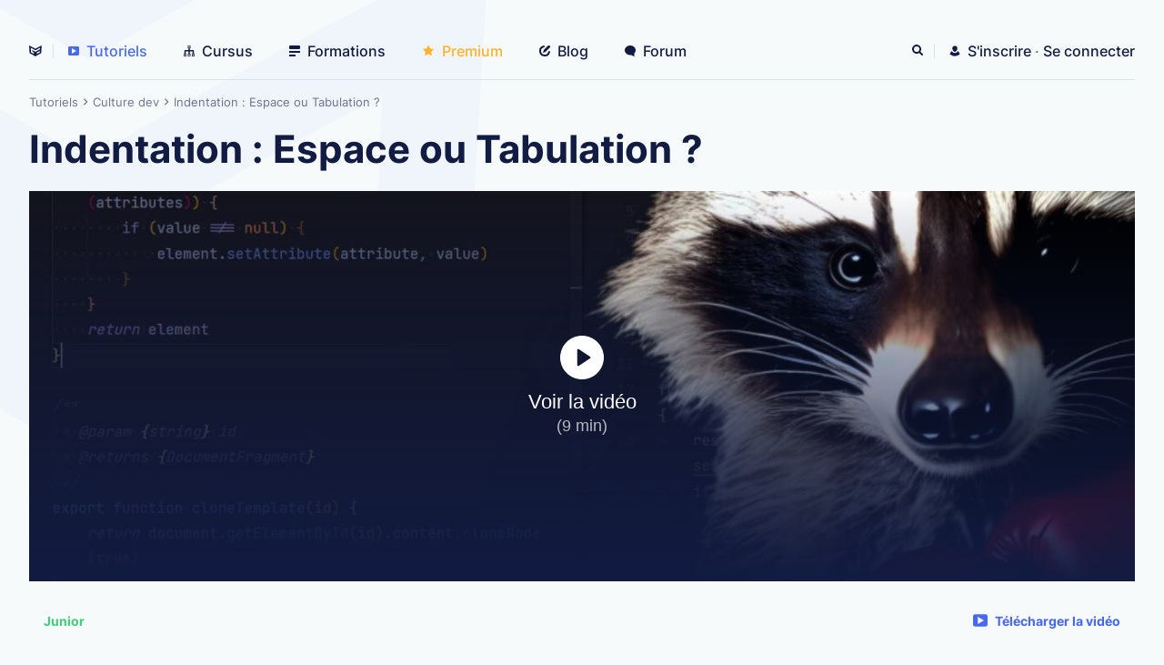

--- FILE ---
content_type: text/html; charset=UTF-8
request_url: https://grafikart.fr/tutoriels/indentation-tab-space-2094
body_size: 5573
content:
<!DOCTYPE html>
<html lang="fr">
<head>
  <meta charset="UTF-8">
  <title>Tutoriel vidéo Culture dev : Indentation : Espace ou Tabulation ? | Grafikart</title>
  <meta name="viewport" content="width=device-width, initial-scale=1" />
  <link rel="stylesheet" href="/assets/app-B1x_wWYV.css" >
          <link rel="modulepreload" href="/assets/Modal-vZUd1qm-.js"><script src="/assets/app-CC29XyLE.js" type="module" defer></script>
  
  <meta name="turbolinks-cache-control" content="no-cache"/>
  <link rel="alternate" type="application/rss+xml" title="Grafikart.fr | Flux" href="https://grafikart.fr/feed.rss"/>
  <link rel="apple-touch-icon" sizes="128x128" href="/favicons/icon-128x128.png">
    <meta property="og:image" content="https://grafikart.fr/uploads/attachments/2022/tab-vs-space-636228e855c4e745450258.jpg"/>
  <meta property="og:created_time" content="2022-11-10T10:30:00+01:00"/>
  <meta property="og:type" content="video.other"/>
  <meta property="og:duration" content="530"/>
  <meta name="twitter:card" content="summary_large_image"/>
<meta property="og:title" content="Tutoriel vidéo Culture dev : Indentation : Espace ou Tabulation ?"/>
  <meta property="og:site_name" content="Grafikart.fr"/>
  <meta property="og:language" content="fr"/>
  <meta name="twitter:author" content="@grafikart_fr"/>
  <link rel="stylesheet" href="/print.css" media="print">
    <link rel="search" type="application/opensearchdescription+xml" title="Grafikart" href="/opensearch.xml">
  <script defer data-api="/api/stats" data-domain="grafikart.fr" src="/js/stats.js"></script>
</head>
<body
  class="  user-not-premium">
<div class="page-wrapper">
  <nav class="header " id="header">
    <ul class="header-nav">
      <li class="header__home">
        <a href="/"  title="Accueil">
          <svg class="icon icon-logo">
  <use href="/sprite.svg?logo#logo"></use>
</svg>
        </a>
      </li>
      <li><a href="/tutoriels"  aria-current="page"><svg class="icon icon-video">
  <use href="/sprite.svg?logo#video"></use>
</svg> Tutoriels</a></li>
      <li><a href="/cursus" ><svg class="icon icon-cursus">
  <use href="/sprite.svg?logo#cursus"></use>
</svg> Cursus</a>
      <li><a href="/formations" ><svg class="icon icon-lines">
  <use href="/sprite.svg?logo#lines"></use>
</svg> Formations</a>
      </li>
              <li><a href="/premium" ><svg class="icon icon-star">
  <use href="/sprite.svg?logo#star"></use>
</svg> Premium</a></li>
            <li><a href="/blog" ><svg class="icon icon-pen">
  <use href="/sprite.svg?logo#pen"></use>
</svg> Blog</a></li>
      <li><a href="/forum" ><svg class="icon icon-comment">
  <use href="/sprite.svg?logo#comment"></use>
</svg> Forum</a></li>
          </ul>
    <ul class="header-side">
  <li class="header__notification">
    <site-notifications></site-notifications>
  </li>
  <li class="header__search">
    <search-button></search-button>
  </li>
      <li class="header-side__auth">
      <a href="/inscription" >
        <svg class="icon icon-user">
  <use href="/sprite.svg?logo#user"></use>
</svg>
        <span>S'inscrire</span>
      </a>
      <span class="text-muted">·</span>
      <a href="/connexion?redirect=/tutoriels/indentation-tab-space-2094" >
        <span>Se connecter</span>
      </a>
    </li>
    <li class="header__burger">
    <button id="js-burger"><span>Afficher le menu</span></button>
  </li>
</ul>
  </nav>
  <div class="header-placeholder"></div>
  
  
    <div class="container">
      <div class="breadcrumb">
          <a itemprop="url" title="Tutoriels" href="/tutoriels">
      <span itemprop="title">Tutoriels</span>
    </a>
              <svg class="icon icon-breadcrumb">
  <use href="/sprite.svg?logo#breadcrumb"></use>
</svg>
                        <a itemprop="url" title="Culture dev" href="/tutoriels/culture">
          <span itemprop="title">Culture dev</span>
        </a>
                            <svg class="icon icon-breadcrumb">
  <use href="/sprite.svg?logo#breadcrumb"></use>
</svg>
              <a itemprop="url" title="Indentation : Espace ou Tabulation ?" href="/tutoriels/indentation-tab-space-2094">
      <span itemprop="title">Indentation : Espace ou Tabulation ?</span>
    </a>
          </div>

    </div>

    <h1 class="container mb3 h1">
      <span class="hidden">Tutoriel Culture dev : </span>Indentation : Espace ou Tabulation ?
    </h1>

    <div class="container">
          </div>

    <div class="container ">
            <progress-tracker contentId="2094" data-history="2094" duration="530">
        <youtube-player
          class="course__player"
          id="course-2094"
          video="b2gtFWDoejI"
          poster="/media/resize/1330/750/uploads/attachments/2022/tab-vs-space-bg-636229b60edef158243481.jpg?s=ab16ccb3946967672a7ddbbe73458f21"
          button="#chapter2094 play-button"
          duration="9 min"
          class="shadow">
          <a href="https://www.youtube.com/watch?v=b2gtFWDoejI" target="_blank" rel="noopener" class="course__placeholder">
            <span>Voir la vidéo</span>
            <img src="/media/resize/1330/750/uploads/attachments/2022/tab-vs-space-bg-636229b60edef158243481.jpg?s=ab16ccb3946967672a7ddbbe73458f21" width="1330" height="750"/>
          </a>
        </youtube-player>
      </progress-tracker>
                </div>

    <div class="container">

      <div class="course-actions py3">
        <div>
                    <a href="/tutoriels?level=0" class="pill pill-green ">
  Junior
</a>
        </div>
        <div>
                              <a href="/tutoriels/2094/video" class="pill" data-turbolinks="false" >
            <svg class="icon icon-video">
  <use href="/sprite.svg?logo#video"></use>
</svg>
            Télécharger la vidéo
          </a>
        </div>
      </div>
    </div>

    <div class="course-page">

      
      <div class="container py5" id="content">

        <div class="layout-sidebar">
          <div class="stack">

            <div class="h2" aria-hidden="true">À propos de ce tutoriel</div>

            
            <div class="formatted">
              <p>Lorsque l'on fait du traitement de texte il n'est pas rare d'utiliser l'indentation pour mieux organiser son contenu et permettre un meilleur compréhension visuelle de la structure du document. Ce procédé typologique sera aussi utile en programmation pour simplifier la compréhension. Par exemple ce code HTML est difficilement lisible sans indentation :</p>
<pre><code class="language-html">&lt;section&gt;
&lt;h1&gt;Ceci est un titre&lt;/h1&gt;
&lt;ul&gt;
&lt;li&gt;&lt;strong&gt;PHP&lt;/strong&gt;, PSR "Code MUST use 4 spaces for indenting."&lt;/li&gt;
&lt;li&gt;&lt;strong&gt;JavaScript&lt;/strong&gt;, Prettier 2 espaces&lt;/li&gt;
&lt;li&gt;&lt;strong&gt;Python&lt;/strong&gt;, PEP8 "Use 4 spaces per indentation level."&lt;/li&gt;
&lt;li&gt;&lt;strong&gt;Golang&lt;/strong&gt;, Tab&lt;/li&gt;
&lt;li&gt;&lt;strong&gt;Makefile&lt;/strong&gt;, Tab&lt;/li&gt;
&lt;/ul&gt;
&lt;p class="small"&gt;
&lt;a href="http://www.opimedia.be/DS/languages/tabs-vs-spaces/"&gt;The Bible of Tabs vs Spaces Holy War&lt;/a&gt;
&lt;/p&gt;
&lt;/section&gt;</code></pre>
<p>Et avec l'indentation les choses sont plus simples à comprendre avec une relation parent / enfant plus simple à établir.</p>
<pre><code class="language-html">&lt;section&gt;
    &lt;h1&gt;Ceci est un titre&lt;/h1&gt;
    &lt;ul&gt;
        &lt;li&gt;&lt;strong&gt;PHP&lt;/strong&gt;, PSR "Code MUST use 4 spaces for indenting, not tabs."&lt;/li&gt;
        &lt;li&gt;&lt;strong&gt;JavaScript&lt;/strong&gt;, Prettier 2 espaces&lt;/li&gt;
        &lt;li&gt;&lt;strong&gt;Python&lt;/strong&gt;, PEP8 "Use 4 spaces per indentation level."&lt;/li&gt;
        &lt;li&gt;&lt;strong&gt;Linux kernel&lt;/strong&gt;, &lt;a href="https://www.kernel.org/doc/html/v4.10/process/coding-style.html"&gt;8 espaces&lt;/a&gt;&lt;/li&gt;
        &lt;li&gt;&lt;strong&gt;Golang&lt;/strong&gt;, Tab&lt;/li&gt;
        &lt;li&gt;&lt;strong&gt;Makefile&lt;/strong&gt;, Tab&lt;/li&gt;
    &lt;/ul&gt;
    &lt;p class="small"&gt;
        &lt;a href="http://www.opimedia.be/DS/languages/tabs-vs-spaces/"&gt;The Bible of Tabs vs Spaces Holy War&lt;/a&gt;
    &lt;/p&gt;
&lt;/section&gt;</code></pre>
<p>Cela est aussi vrai lorsque l'on écrit des algorithme en permettant de mieux différencier les blocs (boucles, conditions, fonctions...)</p>
<pre><code class="language-js">// Sans indentation 
for(let i = 0; i &lt; 8; i++) { 
for(let j =0; j &lt; 8; j++) { 
if((i + j) % 2 === 0) { 
console.log({i, j}) 
} 
} 
}

// Avec
for(let i = 0; i &lt; 8; i++) { 
  for(let j =0; j &lt; 8; j++) { 
    if((i + j) % 2 === 0) {
      console.log({i, j}) 
    }
  } 
}</code></pre>
<p>Mais se pose la problématique du caractère à utiliser pour cette indentation.</p>
<h2>Tabulation</h2>
<p>Dans un logiciel de traitement de texte le caractère de tabulation permet de faire avancer le curseur jusqu'à une position déterminée. Aussi, il semble logique d'utiliser ce même caractère pour représenter un niveau d'indentation dans notre code.<br />
Mais dans notre code source il n'existe pas de taquets de tabulation et les éditeurs doivent faire un choix sur la taille occupée par le caractère de tabulation. Aussi, un code n'aura pas forcément la même apparence en fonction de l'éditeur utilisé. Cela veut aussi dire que l'on ne peut pas utiliser ce caractère pour gérer l'alignement et il faudra alors utiliser des espaces.</p>
<p><img src="https://grafikart.fr/uploads/attachments/2022/mix-indent-63622bd96f8e0578628795.webp" alt="Mélange tabulations et espaces" /></p>
<p>On se retrouve à devoir combiner sur une même ligne des tabulations (pour l'indentation) et des espaces (pour l'alignement).</p>
<h2>Espaces</h2>
<p>Afin d'éviter ce mélange tabulations / espaces et pour assurer un rendu consistant du code certains développeurs ont choisi d'utiliser plusieurs espaces pour gérer un niveau d'indentation.</p>
<p><img src="https://grafikart.fr/uploads/attachments/2022/indent-space-63622e0cdd7a2343702762.webp" alt="Identation de 4 espaces" /></p>
<p>Cette approche permet d'avoir un rendu constant et évite de devoir jongler entre plusieurs caractères pour l'indentation et l'alignement, mais a aussi plusieurs inconvénients.</p>
<ul>
<li>Il faut utiliser plusieurs caractères pour créer un niveau d'indentation (les éditeurs permettent de le faire automatiquement en appuyant sur la touche Tab)</li>
<li>Augmente le poids des fichiers sources (peu problématique avec la taille des systèmes de stockage actuels)</li>
<li>La taille fixe des espaces pose des problèmes d'accessibilité
<ul>
<li>On ne peut pas personnaliser le rendu en fonction de ses préférences (ce qui est possible avec une tabulation)</li>
<li>Sur les claviers brailles, un niveau d'indentation consomme plus de caractères</li>
</ul></li>
</ul>
<h2>Quoi choisir ?</h2>
<p>Les 2 approches ont donc des avantages et des inconvénients significatifs et il n'est pas facile de trancher entre ces 2 solutions, ce qui mène très souvent à beaucoup de discussion qui ne mènent que rarement à un consensus. Heureusement pour nous, la plupart des langages de programmation disposent de conventions qui vont nous imposer un choix et permette une meilleure cohérence dans les pratiques de développement. Pour en citer quelques-unes :</p>
<ul>
<li><strong>PHP</strong>, Le PSR indique &quot;Code MUST use 4 spaces for indenting, not tabs.&quot;</li>
<li><strong>JavaScript</strong>, le formatteur de code Prettier utilise 2 espaces par défaut</li>
<li><strong>Python</strong>, PEP8 indique &quot;Use 4 spaces per indentation level.&quot;</li>
<li><strong>Linux kernel</strong>,  <a href="https://www.kernel.org/doc/html/v4.10/process/coding-style.html">8 espaces</a></li>
<li><strong>Golang</strong>, le formateur force l'utilisation de tabulation</li>
</ul>
<p>Comme on peut le voir les <a href="http://www.opimedia.be/DS/languages/tabs-vs-spaces/">conventions changent en fonction du langage</a> mais rassurez-vous, vous n'aurez pas à les retenir car les éditeurs sont aujourd'hui assez intelligents pour adapter leur méthode d'indentation en se basant sur le type de fichier que vous éditez. Aussi, lorsque vous éditez un fichier <strong>PHP</strong> par exemple, la touche <code>Tab</code> ajoutera automatiquement 4 espaces, mais si vous êtes sur un fichier <strong>Golang</strong> cela ajoutera une tabulation.</p>
            </div>

            <comments-area target="2094"></comments-area>
          </div>
          <div>
            <div class="stack-large">
              <div class="text-right">
                <small class="text-muted">
                  Publié <time-ago time="1668072600"></time-ago>
                </small>
              </div>
              <div>
                <div class="requirements__title">Technologies utilisées</div>
                <div class="list-group">
                                      <a class="flex" href="/tutoriels/culture">
                      Culture dev
                                          </a>
                                  </div>
              </div>
              <div>
                <div class="flex">
                  <img class="author_avatar" src="/uploads/avatars/1/1.jpg?uid=1611316731" alt=""
                       style="width: 50px;border-radius: 50px;">
                  <div style="width: 100%; margin-left: 20px;">
                    <strong style="font-weight: bold;">Auteur : </strong><br>
                    <a title="Grafikart" class="author_name" href="/profil/1">Grafikart</a>
                  </div>
                </div>
              </div>
              <div>
                <div class="requirements__title">Partager</div>
                <a href="https://twitter.com/intent/tweet?via=grafikart_fr&tw_p=tweetbutton&url=https%3A%2F%2Fgrafikart.fr%2Ftutoriels%2Findentation-tab-space-2094" is="social-share" target="_blank">
                  <img src="/images/social/twitter.svg" alt="">
                </a>
                <a href="https://www.facebook.com/sharer/sharer.php?u=https%3A%2F%2Fgrafikart.fr%2Ftutoriels%2Findentation-tab-space-2094" is="social-share" target="_blank">
                  <img src="/images/social/facebook.svg" alt="">
                </a>
              </div>
              <div class="stack" style="--gap:1;">
                <div>
                  <a href="/revision/2094" class="btn-secondary">
                    <svg class="icon icon-edit">
  <use href="/sprite.svg?logo#edit"></use>
</svg>
                    Proposer une correction
                  </a>
                </div>
                                <admin-edit class="btn-primary" hidden></admin-edit>
              </div>
            </div>
          </div>
        </div>
      </div>

      
    </div>
  
  
  <footer class="footer">
    <div>
      <div class="footer-title">Me retrouver</div>
      <p class="text-muted mb2">
        Après avoir appris sur Internet quoi de plus normal que de partager à son tour ? Passionné par le web depuis un peu plus de 15 ans maintenant j'aime partager mes compétences et mes découvertes avec les personnes qui ont cette même passion pour le web
      </p>
      <div class="flex">
        <div class="hstack">
  <a href="http://feeds.feedburner.com/Grafikart" title="Flux RSS" target="_blank" rel="noreferrer">
    <img src="/images/social/rss.svg" alt="" loading="lazy">
  </a>
  <a href="https://github.com/grafikart" title="Github" target="_blank" rel="noreferrer">
    <img src="/images/social/github.svg" class="lighten-dark" alt="" loading="lazy">
  </a>
  <a href="https://www.youtube.com/user/grafikarttv?sub_confirmation=1" title="Youtube" target="_blank" rel="noreferrer">
    <img src="/images/social/youtube.svg" alt="" loading="lazy">
  </a>
  <a href="https://twitter.com/grafikart_fr" title="Twitter" target="_blank" rel="noreferrer">
    <img src="/images/social/twitter.svg" alt="" loading="lazy">
  </a>
  <a href="https://www.twitch.tv/grafikart" title="Twitch" target="_blank" rel="noreferrer">
    <img src="/images/social/twitch.svg" alt="" loading="lazy">
  </a>
</div>
        <a href="https://www.infomaniak.com/goto/fr/hosting.managed-cloud?utm_term=59f74db50448d">
          <img src="/images/badge-infomaniak.svg" alt="" loading="lazy" width="150">
        </a>
      </div>
    </div>

    <div>
      <div class="footer-title">Me contacter</div>
      <ul>
        <li><a href="/contact"><svg class="icon icon-email">
  <use href="/sprite.svg?logo#email"></use>
</svg> Par email</a></li>
        <li><a href="/tchat"><svg class="icon icon-tchat">
  <use href="/sprite.svg?logo#tchat"></use>
</svg> Tchat</a></li>
        <li><a href="https://www.youtube.com/user/grafikarttv"><svg class="icon icon-video">
  <use href="/sprite.svg?logo#video"></use>
</svg> Chaine youtube</a></li>
        <li><a href="/a-propos"><svg class="icon icon-info">
  <use href="/sprite.svg?logo#info"></use>
</svg> A propos</a></li>
        <li><a href="/politique-de-confidentialite"><svg class="icon icon-fingerprint">
  <use href="/sprite.svg?logo#fingerprint"></use>
</svg> Politique de confidentialité</a></li>
      </ul>
      <div class="footer-title mt3 mb1">Thème</div>
      <theme-switcher></theme-switcher>
    </div>
  </footer>
  <scroll-top class="scroll-top" hidden="hidden">
    <svg width="100%" height="100%" viewBox="0 0 7 5" xmlns="http://www.w3.org/2000/svg" style="stroke-linecap: round; stroke-linejoin: round; stroke-miterlimit: 1.5; fill: none;">
       <path d="M1,4l2.5,-3l2.5,3" stroke="#FFF" stroke-width="1.4"></path>
    </svg>
  </scroll-top>
</div>
<script>
  window.grafikart = {
    ...(window.grafikart || {}),
    ADMIN: false,
    USER: null,
    MERCURE_URL: "https://grafikart.fr/.well-known/mercure",
    NOTIFICATION: new Date(0 * 1000)
  }
</script>
  <script>
    (function () {
      const toggle = document.querySelector('.chapters-toggle')
      const container = document.querySelector('.course-top-sidebar')
      if (toggle) {
        toggle.addEventListener('click',function () {
          container.classList.toggle('is-folded')
        })
      }
    })()
  </script>
</body>
</html>


--- FILE ---
content_type: text/css
request_url: https://grafikart.fr/print.css
body_size: 506
content:
:root {
  --color-dark: #000;
  --color: #121c42;
  --color-light: #121c4299;
  --color-inversed: #effbec;
  --color-inversed60: #effbec99;
  --color-transparent: rgba(#121c42, 0);
  --contrast: #4869ee;
  --contrast25: #4869ee3f;
  --gap: 20px;
  --space: 8px;
  --border: #d5e3ec;
  --border-light: #e6eff4;
  --background: #f7fafb;
  --background-light: #fff;
  --shadow: #d8e1e8;
  --list-hover: var(--background);
  --play: #f3f9fb; /* Couleur de fond du bouton play */
  --space-section: 150px;
  --card-footer: #f7fafd;
  --card-padding: 16px;
  --header-height: 137px;
  --red: #f25353;
  --green: #41cf7c;
  --yellow: #feb32b;
  --yellow-alpha: #feb32b4c;
  --skeleton: var(--border-light);
  --skeleton-wave: var(--border-light);
  --selection-background: var(--border);
  --header-background: #FFFFFFF2;
  --header-background-inversed: #4869eeF2;
}

body {
  font-family: sans-serif;
  color: var(--color);
}


aside,
form,
.icon,
.hidden-print {
  display: none;
}
table {
  width: 100%;
  border-collapse: collapse;
}

td,
th {
  border-bottom: 1px solid var(--border);
}

th {
  text-align: left;
  border-width: 2px;
}

th {
  padding: 5px 0;
}

td {
  padding: 10px 0;
}

.header {
  position: static !important;
}
.header-placeholder,
.course__player,
.header-nav > li:not([class="header__home"]),
.header-side,
.breadcrumb,
.course-actions,
.layout-sidebar > div:last-child,
.comments-area, comments-area,
.footer {
  display: none !important;
}

.layout-sidebar {
  grid-template-columns: 1fr;
}


--- FILE ---
content_type: application/javascript; charset=utf-8
request_url: https://grafikart.fr/assets/app-CC29XyLE.js
body_size: 55326
content:
const __vite__mapDeps=(i,m=__vite__mapDeps,d=(m.f||(m.f=["CodeMirror-12SI5ePW.js","Modal-vZUd1qm-.js","CodeMirror-lMP27qot.css","mermaid.core-Dc7UIIvL.js"])))=>i.map(i=>d[i]);
var ur=(i,e)=>()=>(e||i((e={exports:{}}).exports,e),e.exports);import{s as be,o as oi,r as ze,u,j as X,R as nt,g as dr,F as G,_ as Q,x as ai,p as q,a as hr,q as en,b as oe,c as Ne,d as li,k as ye,e as fr,f as Ht,h as tn,P as ct,S as qe,i as ci,l as Nt,m as nn,n as ui,t as pr,v as mr,w as di,y as ve,z as Be,A as je,B as _e,C as hi,D as Ee,E as se,G as Ue,L as ut,H as fi,I as ot,J as rn,K as W,M as pi,N as gr,O as Ke,Q as vr,T as yr,U as br,V as wr,W as mi,X as kr,Y as Er,Z as xr,$ as gi,a0 as $e,a1 as kn,a2 as Bt}from"./Modal-vZUd1qm-.js";var Ua=ur((Wa,Ye)=>{class Cr extends HTMLElement{static get observedAttributes(){return["playing","progress","video"]}constructor(){if(super(),this.root=this.attachShadow({mode:"open"}),this.dataset.date&&parseInt(this.dataset.date,10)*1e3>Date.now()&&document.body.classList.contains("user-not-premium")){const e=this.root.host.closest("a").querySelector(".chapters__title");e&&e.append(be(`<small class="text-small text-muted" >Disponible dans <time-countdown time="${this.dataset.date}"></time-countdown></small>`)),this.root.host.outerHTML=`<div class="chapters__premium">
            <svg class="icon icon-{$name}">
              <use href="/sprite.svg?logo#lock"></use>
            </svg>
          </div>`;return}this.root.innerHTML=`
      ${this.buildStyles()}
      <button>
        <svg fill="none" xmlns="http://www.w3.org/2000/svg" viewBox="0 0 32 32">
          <circle cx="16" cy="16" r="15" fill="none" stroke-width="1" stroke="currentColor" />
          <path d="M20.3 12.3L14 18.58l-2.3-2.3a1 1 0 00-1.4 1.42l3 3a1 1 0 001.4 0l7-7a1 1 0 00-1.4-1.42z" fill="#fff"/>
        </svg>
      </button>
    `,this.button=this.root.querySelector("button"),this.circle=this.root.querySelector("circle"),this.detachVideo=null,this.onClick=this.onClick.bind(this),this.onVideoPlay=this.onVideoPlay.bind(this),this.button.addEventListener("click",this.onClick)}attributeChangedCallback(e,t,n){if(e==="playing"&&n===null?this.root.host.classList.remove("is-playing"):e==="playing"&&this.root.host.classList.add("is-playing"),e==="progress"){const r=n?parseInt(n,10):0;this.circle&&(this.circle.style.strokeDashoffset=`${94-94*r/100}px`),r===100?this.root.host.classList.add("is-checked"):this.root.host.classList.remove("is-checked")}if(e==="video"&&n!==null){const r=document.querySelector(n);r!==null&&this.attachVideo(r)}}buildStyles(){return`<style>
      button {
        cursor: inherit;
        outline: none;
        position: relative;
        border: none;
        width: 32px;
        height: 32px;
        border-radius: 32px;
        flex: none;
        background: var(--play);
        margin-right: 1.5em;
        transition: .3s;
        color: var(--contrast);
      }
      button svg {
        opacity: 1;
        position: absolute;
        top: 0;
        left: 0;
        width: 32px;
        height: 32px;
        transform: rotate(-90deg);
        transition: opacity .3s;
      }
      button circle {
        stroke-dasharray: 94px;
        stroke-dashoffset: 94px;
        transition: stroke-dashoffset .1s;
      }
      button path {
        opacity: 0;
      }
      button::before {
        position: absolute;
        top: 10px;
        left: 13px;
        content: '';
        height: 0;
        border-left: 9px solid var(--color);
        border-top: 6px solid transparent;
        border-bottom: 6px solid transparent;
      }
      :host-context(.is-current) button {
        background-color: #4869EE33 !important;
      }
      :host-context(.is-playing) button::before,
      :host-context(.is-playing) button::after {
        content: '';
        position: absolute;
        border: none;
        top: 10px;
        left: 18px;
        background: var(--contrast);
        width: 4px;
        height: 12px;
      }
      :host-context(.is-playing) button::before {
        left: 10px;
      }
      :host-context(.is-checked) button circle {
        opacity: 0;
      }
      :host-context(.is-checked) button svg {
        transform: rotate(0deg);
      }
      :host-context(.is-checked) button {
        background: var(--green);
      }
      :host-context(.is-checked) button path {
        opacity: 1;
      }
      :host-context(.is-checked) button::before {
        display: none;
      }
    </style>`}attachVideo(e){if(this.video)return;this.video=e,this.setAttribute("progress",0);const t=()=>{this.setAttribute("progress",(100*e.currentTime/e.duration).toFixed(2))},n=()=>{this.classList.add("is-current"),this.setAttribute("playing","playing")},r=()=>this.removeAttribute("playing"),o=()=>{this.removeAttribute("playing"),this.setAttribute("progress","100")};e.addEventListener("timeupdate",t),e.addEventListener("play",n),e.addEventListener("pause",r),e.addEventListener("ended",o),this.detachVideo=()=>{e.removeEventListener("timeupdate",t),e.removeEventListener("play",n),e.removeEventListener("pause",r),e.removeEventListener("ended",o),this.removeAttribute("playing"),this.classList.remove("is-current"),this.video=null,this.detachVideo=null},n()}connectedCallback(){document.addEventListener("play",this.onVideoPlay)}onVideoPlay(e){const t=e.target;t.id===this.dataset.videoId?(this.attachVideo(t),this.onplay):this.detachVideo&&this.detachVideo()}onClick(e){this.video&&(e.preventDefault(),e.stopPropagation(),this.getAttribute("playing")?this.video.pause():this.video.play())}disconnectedCallback(){document.removeEventListener("play",this.onVideoPlay),this.detachVideo&&this.detachVideo()}}const vi=`
:host {
  display: block;
}
.ratio {
  background-color:black;
  position: relative;
}
.ratio-svg {
  width: 100%;
  height: auto;
  display: block;
  max-height: var(--max-height, 100vh);
}
video ~ .ratio-svg,
iframe ~ .ratio-svg {
  max-height: 100%;
}
.poster {
  border: none;
  display: flex;
  flex-direction: column;
  align-items: center;
  justify-content: center;
}
button.poster {
  cursor: pointer;
}
.poster:hover .play {
  transform: scale(1.1)
}
.poster:hover::before {
  opacity: .8;
}
slot {
  position: relative;
  z-index: 2;
  display: block;
}
.title {
  margin-top: 4px;
  color: #FFF;
  font-size: 22px;
  position: relative;
  text-align: center;
  z-index: 3;
  transition: .3s;
  line-height: 1.2em;
}
.title em {
  display:block;
  opacity: 0.7;
  font-size: 0.8em;
  font-style: normal;
}
.play {
  position: relative;
  width: 48px;
  height: 48px;
  z-index: 3;
  fill: #FFF;
  margin-bottom: 8px;
  filter:  drop-shadow(0 1px 20px #121C4280);
  transition: .3s;
}
.poster::before {
  content:'';
  background: linear-gradient(to top, var(--video-background) 0%, var(--color-transparent) 100%);
  z-index: 2;
}
.poster,
iframe,
video,
.poster::before,
img {
  position: absolute;
  top:0;
  left: 0;
  bottom: 0;
  right: 0;
  width: 100%;
  height: 100%;
  transition: opacity .5s;
}
.poster img {
  object-fit: cover;
}
.poster[aria-hidden] {
  pointer-events: none;
  opacity: 0;
}`;let ke=null;class Ar extends HTMLElement{static get observedAttributes(){return["video","button"]}constructor(e={}){super(),Object.keys(e).forEach(o=>this.setAttribute(o,e[o])),this.root=this.attachShadow({mode:"open"}),this.onYoutubePlayerStateChange=this.onYoutubePlayerStateChange.bind(this),this.onYoutubePlayerReady=this.onYoutubePlayerReady.bind(this);const t=this.getAttribute("poster")??"";let n="";const r=this.querySelector('[slot="overlay"]');if(r?n=`<div class="poster"><img src="${t}" alt=""><slot name="overlay"></slot></div>`:t&&(n=`<button class="poster">
      <img src="${t}" alt="">
      <svg class="play" fill="none" xmlns="http://www.w3.org/2000/svg" viewBox="0 0 46 46"><path d="M23 0C10.32 0 0 10.32 0 23s10.32 23 23 23 23-10.32 23-23S35.68 0 23 0zm8.55 23.83l-12 8A1 1 0 0118 31V15a1 1 0 011.55-.83l12 8a1 1 0 010 1.66z"/></svg>
      <div class="title">Voir la vidéo <em>(${this.getAttribute("duration")})</em></div>
    </button>`),this.root.appendChild(document.createRange().createContextualFragment(`
      <style>${vi}</style>
      <div class="ratio">
        <div class="player"></div>
        ${n}
        <svg viewBox="0 0 16 9" xmlns="http://www.w3.org/2000/svg" class="ratio-svg">
          <rect width="16" height="9" fill="transparent"/>
        </svg>
      </div>`)),t){const o=()=>{this.startPlay(),this.removeEventListener("click",o)};(r?this.querySelector("button"):this.root.querySelector("button")).addEventListener("click",o),window.location.hash==="#autoplay"&&!this.getAttribute("autoplay")&&o()}}startPlay(){this.root.querySelector(".poster").setAttribute("aria-hidden","true"),this.setAttribute("autoplay","autoplay"),this.removeAttribute("poster"),this.loadPlayer(this.getAttribute("video"))}disconnectedCallback(){this.stopTimer()}async attributeChangedCallback(e,t,n){if(e==="video"&&n!==null&&this.getAttribute("poster")===null&&this.loadPlayer(n),e==="button"&&n!==null){const r=document.querySelector(n);r!==null&&r.setAttribute("video",`#${this.id}`)}}async loadPlayer(e){if(await Sr(),this.player){this.player.cueVideoById(this.getAttribute("video")),this.player.playVideo();return}this.player=new ke.Player(this.root.querySelector(".player"),{videoId:e,host:"https://www.youtube-nocookie.com",playerVars:{autoplay:this.getAttribute("autoplay")?1:0,loop:0,modestbranding:1,controls:1,showinfo:0,rel:0,start:this.getAttribute("start")},events:{onStateChange:this.onYoutubePlayerStateChange,onReady:this.onYoutubePlayerReady}})}onYoutubePlayerStateChange(e){switch(e.data){case ke.PlayerState.PLAYING:this.startTimer(),this.dispatchEvent(new Event("play",{bubbles:!0}));break;case ke.PlayerState.ENDED:this.stopTimer(),this.dispatchEvent(new Event("ended"));break;case ke.PlayerState.PAUSED:this.stopTimer(),this.dispatchEvent(new Event("pause"));break}}onYoutubePlayerReady(e){const t=localStorage.getItem("volume");localStorage.getItem("volume")&&e.target.setVolume(t*100),this.startTimer()}stopTimer(){this.timer&&(window.clearInterval(this.timer),this.timer=null)}startTimer(){if(this.timer)return null;this.dispatchEvent(new Event("timeupdate"));let e=parseFloat(localStorage.getItem("volume")??"1");this.timer=window.setInterval(()=>{const t=this.player.getVolume()/100;t!==e&&(localStorage.setItem("volume",t.toString()),e=t),this.dispatchEvent(new Event("timeupdate"))},1e3)}pause(){this.player.pauseVideo()}play(){this.player.playVideo()}get duration(){return this.player?this.player.getDuration():null}get currentTime(){return this.player?this.player.getCurrentTime():null}set currentTime(e){this.player?this.player.seekTo(e):(this.setAttribute("start",e.toString()),this.startPlay())}}async function Sr(){return new Promise(i=>{if(ke){i(ke);return}const e=document.createElement("script");e.src="https://www.youtube.com/iframe_api";const t=document.getElementsByTagName("script")[0];t.parentNode.insertBefore(e,t),window.onYouTubeIframeAPIReady=function(){ke=window.YT,window.onYouTubeIframeAPIReady=void 0,i(ke)}})}function sn(i,e,t){let n;return function(...r){clearTimeout(n),n=setTimeout(()=>{n=null,i.apply(this,r)},e)}}function Lr(i,e){let t,n;return function(){let r=this,o=+new Date,s=arguments;t&&o<t+e?(clearTimeout(n),n=setTimeout(function(){t=o,i.apply(r,s)},e)):(t=o,i.apply(r,s))}}function _r(i){return new Promise(e=>{window.setTimeout(e,i)})}let En=!1;class Tr extends HTMLElement{constructor(){super(),this.root=this.attachShadow({mode:"open"}),this.matchTarget=this.matchTarget.bind(this),this.onResize=sn(this.onResize.bind(this),500)}connectedCallback(){const e=En===!0?"no-animation":"",t=document.querySelector(this.getAttribute("target")),n=this.backgroundImage();En=!0,document.querySelector(".header").classList.add("is-inversed"),this.target=t?document.querySelector(this.getAttribute("target")):null,this.position=this.getAttribute("position")||"center",this.root.innerHTML=`
      <style>
      img {
        position: absolute;
        width: 100%;
        height: 100%;
        z-index: 1;
        top: 0;
        left: 0;
        bottom: 0;
        right: 0;
        object-fit: cover;
      }
      .waves-container {
        opacity: 1!important;
        position: absolute;
        top: 0;
        left: 0;
        right: 0;
        bottom: 0;
        width: 100%;
        overflow: hidden;
        z-index: -1;
        height: 0;
        box-sizing: content-box;
        padding-bottom: var(--wave-height, 235px);
      }
      .waves-container.no-animation * {
        animation: none!important;
      }
      .waves-background {
        position: absolute;
        top: 0;
        left: 0;
        right: 0;
        bottom: 0;
        width: 100%;
        height: 100%;
        z-index: 2;
        background: linear-gradient(to bottom, var(--contrast), var(--contrast));
        transition: opacity .3s;
        animation: backgroundIn .4s;
      }
      .waves {
        position: absolute;
        left: 50%;
        right: 0;
        z-index: 3;
        bottom: 0;
        width: 100vw;
        height: auto;
        min-width: 1440px;
        transform: translateX(-50%);
        max-height: var(--wave-height, 235px);
      }
      .waves path {
        animation: waveIn .7s both;
      }
      .waves path:last-child {
        animation: none;
      }
      @keyframes waveIn {
        from {
            opacity: 0;
            transform: translateY(30px);
        }
        to {
            opacity: 1;
            transform: translateY(0px);
        }
      }
      /* Cette animation ne sert à rien mais permet d'empécher un bug de clipping (MERCI CHROME !) */
      @keyframes backgroundIn {
        from {
            transform: scaleY(1.1);
        }
        to {
            transform: scaleY(1);
        }
      }
      </style>
      <div class="waves-container ${e}">
        <div class="waves-background"></div>
        ${n}
        <svg xmlns="http://www.w3.org/2000/svg" class="waves" viewBox="0 0 1440 250"  style="isolation:isolate" preserveAspectRatio="none">
          <path fill="#FFF" style="animation-delay: .2s"  fill-opacity=".1" d="M0 24c166 0 358 11 755 133 382 116 563 101 685 72V80c-138 38-284 102-718 27C314 36 150 16 1 16l-1 8z"/>
          <path fill="#FFF" style="animation-delay: .4s" fill-opacity=".1" d="M0 24c166 0 358 11 755 133 382 116 563 101 685 72v-51l-2 1c-122 29-294 69-680-34C357 38 204 21 0 21v3z"/>
          <path style="fill: var(--background);" d="M1440 229v21H0V24c166 0 358 11 755 133 232 71 390 93 506 93 74 0 131-9 179-21 0-45 0-45 0 0z"/>
        </svg>
    </div>
    `,this.container=this.root.querySelector(".waves-container"),this.waves=this.root.querySelector(".waves");const r=this.root.querySelector(".waves-background");n!==""&&this.root.querySelector("img").addEventListener("load",()=>{r.style.opacity=.96}),window.requestAnimationFrame(this.matchTarget),window.addEventListener("resize",this.onResize)}disconnectedCallback(){window.removeEventListener("resize",this.onResize)}backgroundImage(){return this.getAttribute("background")?`<img src="${this.getAttribute("background")}" alt=""/>`:""}matchTarget(){if(this.target===null)return;let e=oi(this.target);const t=this.target.offsetHeight;this.position==="center"?e=e+t/2-117:this.position==="bottom"?e=e+t:this.position==="bottomWave"&&(e=e+t,this.container.style.boxSizing="border-box"),this.container.style.height=`${e}px`}onResize(){this.matchTarget()}}class Ir extends HTMLElement{constructor(){super(),this.root=this.attachShadow({mode:"open"})}size(e,t){return e?(e.match(/^[0-9]+$/)&&(e+="px"),e):t?"100%":"auto"}connectedCallback(){const e=this.getAttribute("text"),t=this.getAttribute("lines"),n=this.getAttribute("rounded"),r=this.size(this.getAttribute("width"),e===null||t!==null),o=this.size(this.getAttribute("height"),e===null);let s="<span></span>";if(t)for(let c=1;c<parseInt(t,10);c++)s+="<span></span>";this.root.innerHTML=`<style>
      :host {
        display: block;
      }
      div {
        display: flex;
        flex-direction: column;
        align-items: flex-start;
        width: ${r};
        height: ${o};
      }
      span {
        display: ${r||o?"block":"inline-block"};
        position: relative;
        width: ${r};
        height: ${o};
        border-radius: ${n!==null?"50%":"4px"};
        transform-origin: 0 60%;
        background-color: var(--skeleton, #0000001c);
        overflow: hidden;
        transform: ${t||e?"scale(1, 0.60)":"none"};
        animation: pulse 1.5s ease-in-out 0.5s infinite;
      }

      span:last-child {
        width: ${t?20+Math.random()*60+"%":"inherit"};
      }
      span::before {
        content: "${this.getAttribute("text")}";
        opacity: 0;
      }
      span::after {
        top: 0;
        left: 0;
        right: 0;
        bottom: 0;
        content: "";
        position: absolute;
        animation: waves 1.6s linear 0.5s infinite;
        transform: translateX(-100%);
        background: linear-gradient(90deg, transparent, var(--skeleton-wave, rgba(0, 0, 0, 0.04)), transparent);
      }
      @keyframes waves {
        0% {
          transform: translateX(-100%);
        }
        60% {
          transform: translateX(100%);
        }
        100% {
          transform: translateX(100%);
        }
      }
    </style><div>${s}</div>`}}class Or extends HTMLInputElement{connectedCallback(){if(this.nextElementSibling===null||this.nextElementSibling.tagName!=="LABEL"){console.error("Impossible de greffer le switch");return}this.parentElement.classList.add("form-switch"),this.parentElement.classList.remove("form-check"),this.switchSpan=document.createElement("span"),this.switchSpan.classList.add("switch"),this.nextElementSibling.prepend(this.switchSpan),this.addEventListener("change",this.onChange.bind(this))}onChange(){if(this.dataset.redirect===void 0)return;const e=new URLSearchParams(window.location.search);this.checked?e.set(this.name,this.value):e.delete(this.name),e.has("page")&&e.delete("page"),ze(`${location.pathname}?${e}`)}disconnectedCallback(){this.parentElement&&this.parentElement.classList.remove("form-switch"),this.switchSpan.parentElement.remove(this.switchSpan)}}function Mr(){return window.grafikart.ADMIN===!0}function ie(){return window.grafikart.USER!==null}function Fr(){return window.grafikart.NOTIFICATION}function $r(){return window.grafikart.USER}function dt(i){return Mr()?!0:i?window.grafikart.USER===parseInt(i,10):!1}function re({name:i,size:e}){const t=`icon icon-${i}`,n=`/sprite.svg#${i}`;return u("svg",{className:t,width:e,height:e,children:u("use",{xlinkHref:n})})}async function xn(i){return await X(`/api/comments?content=${i}`)}async function Pr(i){return X("/api/comments",{method:"POST",body:i})}async function Dr(i){return X(`/api/comments/${i}`,{method:"DELETE"})}async function Rr(i,e){return X(`/api/comments/${i}`,{method:"PUT",body:JSON.stringify({content:e})})}function Vt(){return(Vt=Object.assign||function(i){for(var e=1;e<arguments.length;e++){var t=arguments[e];for(var n in t)Object.prototype.hasOwnProperty.call(t,n)&&(i[n]=t[n])}return i}).apply(this,arguments)}var Cn=/[\'\"]/,An={accesskey:"accessKey",allowfullscreen:"allowFullScreen",allowtransparency:"allowTransparency",autocomplete:"autoComplete",autofocus:"autoFocus",autoplay:"autoPlay",cellpadding:"cellPadding",cellspacing:"cellSpacing",charset:"charSet",class:"className",classid:"classId",colspan:"colSpan",contenteditable:"contentEditable",contextmenu:"contextMenu",crossorigin:"crossOrigin",enctype:"encType",for:"htmlFor",formaction:"formAction",formenctype:"formEncType",formmethod:"formMethod",formnovalidate:"formNoValidate",formtarget:"formTarget",frameborder:"frameBorder",hreflang:"hrefLang",inputmode:"inputMode",keyparams:"keyParams",keytype:"keyType",marginheight:"marginHeight",marginwidth:"marginWidth",maxlength:"maxLength",mediagroup:"mediaGroup",minlength:"minLength",novalidate:"noValidate",radiogroup:"radioGroup",readonly:"readOnly",rowspan:"rowSpan",spellcheck:"spellCheck",srcdoc:"srcDoc",srclang:"srcLang",srcset:"srcSet",tabindex:"tabIndex",usemap:"useMap"},Sn={amp:"&",apos:"'",gt:">",lt:"<",nbsp:" ",quot:"“"},Hr=["style","script"],Nr=/([-A-Z0-9_:]+)(?:\s*=\s*(?:(?:"((?:\\.|[^"])*)")|(?:'((?:\\.|[^'])*)')|(?:\{((?:\\.|{[^}]*?}|[^}])*)\})))?/gi,Br=/mailto:/i,Vr=/\n{2,}$/,yi=/^( *>[^\n]+(\n[^\n]+)*\n*)+\n{2,}/,zr=/^ *> ?/gm,qr=/^ {2,}\n/,jr=/^(?:( *[-*_]) *){3,}(?:\n *)+\n/,bi=/^\s*(`{3,}|~{3,}) *(\S+)? *\n([\s\S]+?)\s*\1 *(?:\n *)+\n?/,wi=/^(?: {4}[^\n]+\n*)+(?:\n *)+\n?/,Ur=/^(`+)\s*([\s\S]*?[^`])\s*\1(?!`)/,Kr=/^(?:\n *)*\n/,Yr=/\r\n?/g,Wr=/^\[\^([^\]]+)](:.*)\n/,Gr=/^\[\^([^\]]+)]/,Xr=/\f/g,Qr=/^\s*?\[(x|\s)\]/,ki=/^ *(#{1,6}) *([^\n]+?)(?: +#*)?(?:\n *)*(?:\n|$)/,Ei=/^([^\n]+)\n *(=|-){3,} *(?:\n *)+\n/,zt=/^ *(?!<[a-z][^ >/]* ?\/>)<([a-z][^ >/]*) ?([^>]*)\/{0}>\n?(\s*(?:<\1[^>]*?>[\s\S]*?<\/\1>|(?!<\1)[\s\S])*?)<\/\1>\n*/i,Jr=/&([a-z]+);/g,xi=/^<!--[\s\S]*?(?:-->)/,Zr=/^(data|aria|x)-[a-z_][a-z\d_.-]*$/,qt=/^ *<([a-z][a-z0-9:]*)(?:\s+((?:<.*?>|[^>])*))?\/?>(?!<\/\1>)(\s*\n)?/i,es=/^\{.*\}$/,ts=/^(https?:\/\/[^\s<]+[^<.,:;"')\]\s])/,ns=/^<([^ >]+@[^ >]+)>/,is=/^<([^ >]+:\/[^ >]+)>/,Ln=/ *\n+$/,rs=/(?:^|\n)( *)$/,ss=/-([a-z])?/gi,Ci=/^(.*\|?.*)\n *(\|? *[-:]+ *\|[-| :]*)\n((?:.*\|.*\n)*)\n?/,Ai=/^((?:[^\n]|\n(?! *\n))+)(?:\n *)+\n/,os=/^\[([^\]]*)\]:\s*(\S+)\s*("([^"]*)")?/,as=/^!\[([^\]]*)\] ?\[([^\]]*)\]/,ls=/^\[([^\]]*)\] ?\[([^\]]*)\]/,cs=/(\[|\])/g,us=/(\n|^[-*]\s|^#|^ {2,}|^-{2,}|^>\s)/,ds=/\t/g,hs=/^ *\| */,fs=/(^ *\||\| *$)/g,ps=/ *$/,ms=/^ *:-+: *$/,gs=/^ *:-+ *$/,vs=/^ *-+: *$/,ys=/^([*_])\1((?:\[.*?\][([].*?[)\]]|<.*?>(?:.*?<.*?>)?|`.*?`|~+.*?~+|.)*?)\1\1(?!\1)/,bs=/^([*_])((?:\[.*?\][([].*?[)\]]|<.*?>(?:.*?<.*?>)?|`.*?`|~+.*?~+|.)*?)\1(?!\1)/,ws=/^~~((?:\[.*?\]|<.*?>(?:.*?<.*?>)?|`.*?`|.)*?)~~/,ks=/^\\([^0-9A-Za-z\s])/,Es=/^[\s\S]+?(?=[^0-9A-Z\s\u00c0-\uffff&;.()'"]|\d+\.|\n\n| {2,}\n|\w+:\S|$)/i,xs=/(^\n+|\n+$|\s+$)/g,Cs=/^([ \t]*)/,As=/\\([^0-9A-Z\s])/gi,_n=new RegExp("^( *)((?:[*+-]|\\d+\\.)) +"),Si=new RegExp("( *)((?:[*+-]|\\d+\\.)) +[^\\n]*(?:\\n(?!\\1(?:[*+-]|\\d+\\.) )[^\\n]*)*(\\n|$)","gm"),Li=new RegExp("^( *)((?:[*+-]|\\d+\\.)) [\\s\\S]+?(?:\\n{2,}(?! )(?!\\1(?:[*+-]|\\d+\\.) (?!(?:[*+-]|\\d+\\.) ))\\n*|\\s*\\n*$)"),_i="(?:\\[[^\\]]*\\]|[^\\[\\]]|\\](?=[^\\[]*\\]))*",Ss=new RegExp("^\\[("+_i+`)\\]\\(\\s*<?((?:[^\\s\\\\]|\\\\.)*?)>?(?:\\s+['"]([\\s\\S]*?)['"])?\\s*\\)`),Ls=new RegExp("^!\\[("+_i+`)\\]\\(\\s*<?((?:[^\\s\\\\]|\\\\.)*?)>?(?:\\s+['"]([\\s\\S]*?)['"])?\\s*\\)`),_s=[yi,wi,bi,ki,Ei,zt,xi,qt,Si,Li,Ci,Ai];function Ts(i){return i.replace(/[ÀÁÂÃÄÅàáâãäåæÆ]/g,"a").replace(/[çÇ]/g,"c").replace(/[ðÐ]/g,"d").replace(/[ÈÉÊËéèêë]/g,"e").replace(/[ÏïÎîÍíÌì]/g,"i").replace(/[Ññ]/g,"n").replace(/[øØœŒÕõÔôÓóÒò]/g,"o").replace(/[ÜüÛûÚúÙù]/g,"u").replace(/[ŸÿÝý]/g,"y").replace(/[^a-z0-9- ]/gi,"").replace(/ /gi,"-").toLowerCase()}function Is(i){return vs.test(i)?"right":ms.test(i)?"center":gs.test(i)?"left":null}function Tn(i,e,t){var n=t.inTable;t.inTable=!0;var r=e(i.trim(),t);t.inTable=n;var o=[[]];return r.forEach(function(s,c){s.type==="tableSeparator"?c!==0&&c!==r.length-1&&o.push([]):(s.type!=="text"||r[c+1]!=null&&r[c+1].type!=="tableSeparator"||(s.content=s.content.replace(ps,"")),o[o.length-1].push(s))}),o}function Os(i,e,t){t.inline=!0;var n=Tn(i[1],e,t),r=i[2].replace(fs,"").split("|").map(Is),o=(function(s,c,f){return s.trim().split(`
`).map(function(p){return Tn(p,c,f)})})(i[3],e,t);return t.inline=!1,{align:r,cells:o,header:n,type:"table"}}function In(i,e){return i.align[e]==null?{}:{textAlign:i.align[e]}}function we(i){return function(e,t){return t.inline?i.exec(e):null}}function Ae(i){return function(e,t){return t.inline||t.simple?i.exec(e):null}}function he(i){return function(e,t){return t.inline||t.simple?null:i.exec(e)}}function Pe(i){return function(e){return i.exec(e)}}function Te(i){try{if(decodeURIComponent(i).replace(/[^A-Za-z0-9/:]/g,"").match(/^\s*(javascript|vbscript|data):/i))return null}catch{return null}return i}function On(i){return i.replace(As,"$1")}function it(i,e,t){var n=t.inline||!1,r=t.simple||!1;t.inline=!0,t.simple=!0;var o=i(e,t);return t.inline=n,t.simple=r,o}function Ms(i,e,t){var n=t.inline||!1,r=t.simple||!1;t.inline=!1,t.simple=!0;var o=i(e,t);return t.inline=n,t.simple=r,o}function Fs(i,e,t){return t.inline=!1,i(e+`

`,t)}var R,Mn=function(i,e,t){return{content:it(e,i[1],t)}};function gt(){return{}}function vt(){return null}function $s(){return[].slice.call(arguments).filter(Boolean).join(" ")}function jt(i,e,t){for(var n=i,r=e.split(".");r.length&&(n=n[r[0]])!==void 0;)r.shift();return n||t}function Ps(i,e){var t=jt(e,i);return t?typeof t=="function"||typeof t=="object"&&"render"in t?t:jt(e,i+".component",i):i}function Ds(i,e){e===void 0&&(e={}),e.overrides=e.overrides||{},e.slugify=e.slugify||Ts,e.namedCodesToUnicode=e.namedCodesToUnicode?Vt({},Sn,e.namedCodesToUnicode):Sn;var t=e.createElement||nt.createElement;function n(l,g){var a=jt(e.overrides,l+".props",{});return t.apply(void 0,[Ps(l,e.overrides),Vt({},g,a,{className:$s(g?.className,a.className)||void 0})].concat([].slice.call(arguments,2)))}function r(l){var g=!1;e.forceInline?g=!0:e.forceBlock||(g=us.test(l)===!1);var a=w(v(g?l:l.replace(xs,"")+`

`,{inline:g}));if(e.wrapper===null)return a;var d,y=e.wrapper||(g?"span":"div");if(a.length>1||e.forceWrapper)d=a;else{if(a.length===1)return typeof(d=a[0])=="string"?n("span",{key:"outer"},d):d;d=null}return nt.createElement(y,{key:"outer"},d)}function o(l){var g=l.match(Nr);return g?g.reduce(function(a,d,y){var b=d.indexOf("=");if(b!==-1){var S=(function(C){return C.indexOf("-")!==-1&&C.match(Zr)===null&&(C=C.replace(ss,function(x,k){return k.toUpperCase()})),C})(d.slice(0,b)).trim(),_=(function(C){return C?(Cn.test(C.charAt(0))&&(C=C.substr(1)),Cn.test(C.charAt(C.length-1))&&(C=C.substr(0,C.length-1)),C):""})(d.slice(b+1).trim()),N=An[S]||S,A=a[N]=(function(C,x){return C==="style"?x.split(/;\s?/).reduce(function(k,O){var pe=O.slice(0,O.indexOf(":"));return k[pe.replace(/(-[a-z])/g,function(xe){return xe[1].toUpperCase()})]=O.slice(pe.length+1).trim(),k},{}):C==="href"?Te(x):(x.match(es)&&(x=x.slice(1,x.length-1)),x==="true"||x!=="false"&&x)})(S,_);typeof A=="string"&&(zt.test(A)||qt.test(A))&&(a[N]=nt.cloneElement(r(A.trim()),{key:y}))}else d!=="style"&&(a[An[d]||d]=!0);return a},{}):void 0}var s=[],c={},f={blockQuote:{match:he(yi),order:R.HIGH,parse:function(l,g,a){return{content:g(l[0].replace(zr,""),a)}},react:function(l,g,a){return n("blockquote",{key:a.key},g(l.content,a))}},breakLine:{match:Pe(qr),order:R.HIGH,parse:gt,react:function(l,g,a){return n("br",{key:a.key})}},breakThematic:{match:he(jr),order:R.HIGH,parse:gt,react:function(l,g,a){return n("hr",{key:a.key})}},codeBlock:{match:he(wi),order:R.MAX,parse:function(l){return{content:l[0].replace(/^ {4}/gm,"").replace(/\n+$/,""),lang:void 0}},react:function(l,g,a){return n("pre",{key:a.key},n("code",{className:l.lang?"lang-"+l.lang:""},l.content))}},codeFenced:{match:he(bi),order:R.MAX,parse:function(l){return{content:l[3],lang:l[2]||void 0,type:"codeBlock"}}},codeInline:{match:Ae(Ur),order:R.LOW,parse:function(l){return{content:l[2]}},react:function(l,g,a){return n("code",{key:a.key},l.content)}},footnote:{match:he(Wr),order:R.MAX,parse:function(l){return s.push({footnote:l[2],identifier:l[1]}),{}},react:vt},footnoteReference:{match:we(Gr),order:R.HIGH,parse:function(l){return{content:l[1],target:"#"+e.slugify(l[1])}},react:function(l,g,a){return n("a",{key:a.key,href:Te(l.target)},n("sup",{key:a.key},l.content))}},gfmTask:{match:we(Qr),order:R.HIGH,parse:function(l){return{completed:l[1].toLowerCase()==="x"}},react:function(l,g,a){return n("input",{checked:l.completed,key:a.key,readOnly:!0,type:"checkbox"})}},heading:{match:he(ki),order:R.HIGH,parse:function(l,g,a){return{content:it(g,l[2],a),id:e.slugify(l[2]),level:l[1].length}},react:function(l,g,a){return l.tag="h"+l.level,n(l.tag,{id:l.id,key:a.key},g(l.content,a))}},headingSetext:{match:he(Ei),order:R.MAX,parse:function(l,g,a){return{content:it(g,l[1],a),level:l[2]==="="?1:2,type:"heading"}}},htmlComment:{match:Pe(xi),order:R.HIGH,parse:function(){return{}},react:vt},image:{match:Ae(Ls),order:R.HIGH,parse:function(l){return{alt:l[1],target:On(l[2]),title:l[3]}},react:function(l,g,a){return n("img",{key:a.key,alt:l.alt||void 0,title:l.title||void 0,src:Te(l.target)})}},link:{match:we(Ss),order:R.LOW,parse:function(l,g,a){return{content:Ms(g,l[1],a),target:On(l[2]),title:l[3]}},react:function(l,g,a){return n("a",{key:a.key,href:Te(l.target),title:l.title},g(l.content,a))}},linkAngleBraceStyleDetector:{match:we(is),order:R.MAX,parse:function(l){return{content:[{content:l[1],type:"text"}],target:l[1],type:"link"}}},linkBareUrlDetector:{match:we(ts),order:R.MAX,parse:function(l){return{content:[{content:l[1],type:"text"}],target:l[1],title:void 0,type:"link"}}},linkMailtoDetector:{match:we(ns),order:R.MAX,parse:function(l){var g=l[1],a=l[1];return Br.test(a)||(a="mailto:"+a),{content:[{content:g.replace("mailto:",""),type:"text"}],target:a,type:"link"}}},list:{match:function(l,g,a){var d=rs.exec(a);return!d||!g._list&&g.inline?null:Li.exec(l=d[1]+l)},order:R.HIGH,parse:function(l,g,a){var d=l[2],y=d.length>1,b=y?+d:void 0,S=l[0].replace(Vr,`
`).match(Si),_=!1;return{items:S.map(function(N,A){var C=_n.exec(N)[0].length,x=new RegExp("^ {1,"+C+"}","gm"),k=N.replace(x,"").replace(_n,""),O=A===S.length-1,pe=k.indexOf(`

`)!==-1||O&&_;_=pe;var xe,pt=a.inline,We=a._list;a._list=!0,pe?(a.inline=!1,xe=k.replace(Ln,`

`)):(a.inline=!0,xe=k.replace(Ln,""));var Fe=g(xe,a);return a.inline=pt,a._list=We,Fe}),ordered:y,start:b}},react:function(l,g,a){return n(l.ordered?"ol":"ul",{key:a.key,start:l.start},l.items.map(function(d,y){return n("li",{key:y},g(d,a))}))}},newlineCoalescer:{match:he(Kr),order:R.LOW,parse:gt,react:function(){return`
`}},paragraph:{match:he(Ai),order:R.LOW,parse:Mn,react:function(l,g,a){return n("p",{key:a.key},g(l.content,a))}},ref:{match:we(os),order:R.MAX,parse:function(l){return c[l[1]]={target:l[2],title:l[4]},{}},react:vt},refImage:{match:Ae(as),order:R.MAX,parse:function(l){return{alt:l[1]||void 0,ref:l[2]}},react:function(l,g,a){return n("img",{key:a.key,alt:l.alt,src:Te(c[l.ref].target),title:c[l.ref].title})}},refLink:{match:we(ls),order:R.MAX,parse:function(l,g,a){return{content:g(l[1],a),fallbackContent:g(l[0].replace(cs,"\\$1"),a),ref:l[2]}},react:function(l,g,a){return c[l.ref]?n("a",{key:a.key,href:Te(c[l.ref].target),title:c[l.ref].title},g(l.content,a)):n("span",{key:a.key},g(l.fallbackContent,a))}},table:{match:he(Ci),order:R.HIGH,parse:Os,react:function(l,g,a){return n("table",{key:a.key},n("thead",null,n("tr",null,l.header.map(function(d,y){return n("th",{key:y,style:In(l,y)},g(d,a))}))),n("tbody",null,l.cells.map(function(d,y){return n("tr",{key:y},d.map(function(b,S){return n("td",{key:S,style:In(l,S)},g(b,a))}))})))}},tableSeparator:{match:function(l,g){return g.inTable?hs.exec(l):null},order:R.HIGH,parse:function(){return{type:"tableSeparator"}},react:function(){return" | "}},text:{match:Pe(Es),order:R.MIN,parse:function(l){return{content:l[0].replace(Jr,function(g,a){return e.namedCodesToUnicode[a]?e.namedCodesToUnicode[a]:g})}},react:function(l){return l.content}},textBolded:{match:Ae(ys),order:R.MED,parse:function(l,g,a){return{content:g(l[2],a)}},react:function(l,g,a){return n("strong",{key:a.key},g(l.content,a))}},textEmphasized:{match:Ae(bs),order:R.LOW,parse:function(l,g,a){return{content:g(l[2],a)}},react:function(l,g,a){return n("em",{key:a.key},g(l.content,a))}},textEscaped:{match:Ae(ks),order:R.HIGH,parse:function(l){return{content:l[1],type:"text"}}},textStrikethroughed:{match:Ae(ws),order:R.LOW,parse:Mn,react:function(l,g,a){return n("del",{key:a.key},g(l.content,a))}}};e.disableParsingRawHTML!==!0&&(f.htmlBlock={match:Pe(zt),order:R.HIGH,parse:function(l,g,a){var d,y=l[3].match(Cs),b=new RegExp("^"+y[1],"gm"),S=l[3].replace(b,""),_=(d=S,_s.some(function(C){return C.test(d)})?Fs:it),N=l[1].toLowerCase(),A=Hr.indexOf(N)!==-1;return{attrs:o(l[2]),content:A?l[3]:_(g,S,a),noInnerParse:A,tag:A?N:l[1]}},react:function(l,g,a){return n(l.tag,Object.assign({key:a.key},l.attrs),l.noInnerParse?l.content:g(l.content,a))}},f.htmlSelfClosing={match:Pe(qt),order:R.HIGH,parse:function(l){return{attrs:o(l[2]||""),tag:l[1]}},react:function(l,g,a){return n(l.tag,Object.assign({},l.attrs,{key:a.key}))}});var p,v=(function(l){var g=Object.keys(l);function a(d,y){for(var b=[],S="";d;)for(var _=0;_<g.length;){var N=g[_],A=l[N],C=A.match(d,y,S);if(C){var x=C[0];d=d.substring(x.length);var k=A.parse(C,a,y);k.type==null&&(k.type=N),b.push(k),S=x;break}_++}return b}return g.sort(function(d,y){var b=l[d].order,S=l[y].order;return b!==S?b-S:d<y?-1:1}),function(d,y){return a((function(b){return b.replace(Yr,`
`).replace(Xr,"").replace(ds,"    ")})(d),y)}})(f),w=(p=(function(l){return function(g,a,d){return l[g.type].react(g,a,d)}})(f),function l(g,a){if(a===void 0&&(a={}),Array.isArray(g)){for(var d=a.key,y=[],b=!1,S=0;S<g.length;S++){a.key=S;var _=l(g[S],a),N=typeof _=="string";N&&b?y[y.length-1]+=_:y.push(_),b=N}return a.key=d,y}return p(g,l,a)}),E=r(i);return s.length&&E.props.children.push(n("footer",{key:"footer"},s.map(function(l){return n("div",{id:e.slugify(l.identifier),key:l.identifier},l.identifier,w(v(l.footnote,{inline:!0})))}))),E}(function(i){i[i.MAX=0]="MAX",i[i.HIGH=1]="HIGH",i[i.MED=2]="MED",i[i.LOW=3]="LOW",i[i.MIN=4]="MIN"})(R||(R={}));function Rs(i){var e=i.children,t=i.options,n=(function(r,o){if(r==null)return{};var s,c,f={},p=Object.keys(r);for(c=0;c<p.length;c++)o.indexOf(s=p[c])>=0||(f[s]=r[s]);return f})(i,["children","options"]);return nt.cloneElement(Ds(e,t),n)}var yt={exports:{}};/*!
  * $script.js JS loader & dependency manager
  * https://github.com/ded/script.js
  * (c) Dustin Diaz 2014 | License MIT
  */var Fn;function Hs(){return Fn||(Fn=1,(function(i){(function(e,t){i.exports?i.exports=t():this[e]=t()})("$script",function(){var e=document,t=e.getElementsByTagName("head")[0],n=!1,r="push",o="readyState",s="onreadystatechange",c={},f={},p={},v,w;function E(d,y){for(var b=0,S=d.length;b<S;++b)if(!y(d[b]))return n;return 1}function l(d,y){E(d,function(b){return y(b),1})}function g(d,y,b){d=d[r]?d:[d];var S=y&&y.call,_=S?y:b,N=S?d.join(""):y,A=d.length;function C(k){return k.call?k():c[k]}function x(){if(!--A){c[N]=1,_&&_();for(var k in f)E(k.split("|"),C)&&!l(f[k],C)&&(f[k]=[])}}return setTimeout(function(){l(d,function k(O,pe){if(O===null)return x();if(!pe&&!/^https?:\/\//.test(O)&&v&&(O=O.indexOf(".js")===-1?v+O+".js":v+O),p[O])return p[O]==2?x():setTimeout(function(){k(O,!0)},0);p[O]=1,a(O,x)})},0),g}function a(d,y){var b=e.createElement("script"),S;b.onload=b.onerror=b[s]=function(){b[o]&&!/^c|loade/.test(b[o])||S||(b.onload=b[s]=null,S=1,p[d]=2,y())},b.async=1,b.src=w?d+(d.indexOf("?")===-1?"?":"&")+w:d,t.insertBefore(b,t.lastChild)}return g.get=a,g.order=function(d,y,b){(function S(_){_=d.shift(),d.length?g(_,S):g(_,y,b)})()},g.path=function(d){v=d},g.urlArgs=function(d){w=d},g.ready=function(d,y,b){d=d[r]?d:[d];var S=[];return!l(d,function(_){c[_]||S[r](_)})&&E(d,function(_){return c[_]})?y():(function(_){f[_]=f[_]||[],f[_][r](y),b&&b(S)})(d.join("|")),g},g.done=function(d){g([null],d)},g})})(yt)),yt.exports}var Ns=Hs();const on=dr(Ns),Bs=["typescript","elixir","less","stylus","scss","sass","yaml","twig","dockerfile"];function $n(i){i.forEach(e=>{e.parentNode.classList.add("with-syntax");let t=!1,n=e.getAttribute("class");n===null?n="bash":n=e.getAttribute("class").replace("markup","bash"),Bs.forEach(r=>{n.endsWith(r)&&(t=!0,on(`//cdnjs.cloudflare.com/ajax/libs/highlight.js/11.9.0/languages/${r}.min.js`,()=>{window.hljs.highlightBlock(e)}))}),t===!1&&window.hljs.highlightBlock(e)})}function an(i=document){const e=Array.from(i.querySelectorAll("pre code")).filter(t=>!t.classList.contains("language-mermaid"));if(e.length>0)if(window.hljs)$n(e);else{const t=document.createElement("link");t.setAttribute("rel","stylesheet"),document.querySelector("head").appendChild(t),on("//cdnjs.cloudflare.com/ajax/libs/highlight.js/11.9.0/highlight.min.js",()=>{window.hljs.configure({tabReplace:"    "}),$n(e)})}}document.addEventListener("turbolinks:load",()=>{an()});const Ie=(i="bold")=>({component:"p",props:{className:i}});function Vs({children:i,...e}){const t=G();return Q(()=>{t.current&&t.current.querySelectorAll("pre").length>0&&an(t.current)},[i]),u("div",{ref:t,...e,children:u(Rs,{children:i,options:{disableParsingRawHTML:!0,forceBlock:!0,wrapper:null,overrides:{h1:Ie("bold underline text-big"),h2:Ie("bold underline"),h3:Ie(),h4:Ie(),h5:Ie(),h6:Ie()}}})})}function zs({target:i,parent:e}){i=parseInt(i,10);const t=G(null),[n,r]=q({editing:null,comments:null,focus:null,reply:null}),o=n.comments?n.comments.length:null,s=hr(e),c=en(()=>n.comments===null?null:n.comments.filter(a=>a.parent===0).sort((a,d)=>d.createdAt-a.createdAt),[n.comments]);function f(a){return n.comments.filter(d=>d.parent===a.id)}const p=oe(a=>{r(d=>({...d,editing:d.editing===a.id?null:a.id}))},[]),v=oe(async(a,d)=>{const y={...await Rr(a.id,d),parent:a.parent};r(b=>({...b,editing:null,comments:b.comments.map(S=>S===a?y:S)}))},[]),w=oe(async a=>{await Dr(a.id),r(d=>({...d,comments:d.comments.filter(y=>y!==a)}))},[]),E=oe(a=>{r(d=>({...d,reply:a.parent||a.id}))},[]),l=oe(()=>{r(a=>({...a,reply:null}))},[]),g=oe(async(a,d)=>{a={...a,target:i,parent:d};const y=await Pr(a);r(b=>({...b,focus:y.id,reply:null,comments:[...b.comments,y]}))},[i]);return Ne(async()=>{if(window.location.hash.startsWith("#c")){const a=await xn(i);r(d=>({...d,comments:a,focus:window.location.hash.replace("#c","")}))}},[t]),Ne(async()=>{if(s){const a=await xn(i);r(d=>({...d,comments:a}))}},[i,s]),Q(()=>{n.focus&&c&&(li(document.getElementById(`c${n.focus}`)),r(a=>({...a,focus:null})))},[n.focus,c]),u("div",{className:"comment-area",ref:t,children:[u("div",{className:"comments__title",children:o===null?u("skeleton-box",{text:"3 Commentaires"}):u(ye,{children:[o," commentaire",o>1?"s":""]})}),u(Dn,{onSubmit:g}),u("hr",{}),u("div",{className:"comment-list",children:c?c.map(a=>u(Pn,{comment:a,editing:n.editing===a.id,onEdit:p,onUpdate:v,onDelete:w,onReply:E,children:[f(a).map(d=>u(Pn,{comment:d,editing:n.editing===d.id,onEdit:p,onUpdate:v,onDelete:w,onReply:E},d.id)),n.reply===a.id&&u(Dn,{onSubmit:g,parent:a.id,onCancel:l})]},a.id)):u(ye,{children:[u(bt,{}),u(bt,{}),u(bt,{})]})})]})}const bt=ai(()=>u("div",{class:"comment",children:[u("skeleton-box",{className:"comment__avatar",width:"40",height:"40",rounded:!0}),u("div",{className:"comment__meta",children:[u("skeleton-box",{className:"comment__author",text:"John Doe comm"}),u("div",{className:"comment_actions",children:u("skeleton-box",{className:"comment__date",text:"Il y a 9 mois"})})]}),u("skeleton-box",{className:"comment__content",width:"921",height:"90"})]})),Pn=ai(({comment:i,editing:e,onEdit:t,onUpdate:n,onDelete:r,onReply:o,children:s})=>{const c=`#c${i.id}`,f=dt(i.userId),p=["comment"],v=G(null),[w,E]=q(!1),l=f?b=>{b.preventDefault(),t(i)}:null;async function g(b){b.preventDefault(),E(!0),await n(i,v.current.value),E(!1)}async function a(b){b.preventDefault(),confirm("Voulez vous vraiment supprimer ce commentaire ?")&&(E(!0),await r(i))}function d(b){b.preventDefault(),o(i)}Q(()=>{v.current&&v.current.focus()},[e]);let y=u(Vs,{children:i.content,class:"formatted",onDoubleClick:l});return e&&(y=u("form",{onSubmit:g,className:"form-group stack",children:[u("textarea",{is:"textarea-autogrow",ref:v,defaultValue:i.content}),u(tn,{children:[u(ct,{type:"submit",loading:w,children:"Modifier"}),u(qe,{type:"reset",onClick:l,children:"Annuler"})]})]})),w&&p.push("is-loading"),u("div",{className:p.join(" "),id:`c${i.id}`,children:[u("img",{src:i.avatar,alt:"",className:"comment__avatar"}),u("div",{className:"comment__meta",children:[u("div",{className:"comment__author",children:i.username}),u("div",{className:"comment__actions",children:[u("a",{className:"comment__date",href:`#c${i.id}`,children:u("time-ago",{time:i.createdAt})}),u("a",{href:c,onClick:d,children:[u(re,{name:"reply"}),"Répondre"]}),f&&u("a",{href:c,onClick:l,children:[u(re,{name:"edit"}),"Editer"]}),f&&u("a",{href:c,onClick:a,className:"text-danger",children:[u(re,{name:"trash"}),"Supprimer"]})]})]}),u("div",{className:"comment__content",children:y}),u("div",{className:"comment__replies",children:s})]})});function Dn({onSubmit:i,parent:e,onCancel:t=null}){const[n,r]=q(!1),[o,s]=q({}),c=G(null),f=oe(async v=>{const w=v.target;v.preventDefault(),r(!0);const E=(await fr(i(Object.fromEntries(new FormData(w)),e)))[1];E?s(E):w.reset(),r(!1)},[i,e]),p=function(v){v.preventDefault(),t()};return Q(()=>{e&&c.current&&li(c.current)},[e]),u("form",{className:"grid",onSubmit:f,ref:c,children:[!ie()&&u(ye,{children:u(Ht,{name:"username",error:o.username,required:!0,children:"Nom d'utilisateur"})}),u("div",{className:"full",children:u(Ht,{type:"textarea",name:"content",error:o.content,required:!0,children:"Votre message"})}),u(tn,{className:"full",children:[u(ct,{type:"submit",loading:n,children:"Envoyer"}),t&&u(qe,{onClick:p,children:"Annuler"})]})]})}const qs=[{time:45,divide:60,text:"moins d'une minute"},{time:90,divide:60,text:"environ une minute"},{time:2700,divide:60,text:"%d minutes"},{time:5400,divide:3600,text:"environ une heure"},{time:1440*60,divide:3600,text:"%d heures"},{time:2520*60,divide:1440*60,text:"environ un jour"},{time:720*60*60,divide:1440*60,text:"%d jours"},{time:1080*60*60,divide:1440*60*30,text:"environ un mois"},{time:365*24*60*60,divide:1440*60*30,text:"%d mois"},{time:365*1.5*24*60*60,divide:1440*60*365,text:"environ un an"},{time:1/0,divide:1440*60*365,text:"%d ans"}];class js extends HTMLElement{connectedCallback(){const e=parseInt(this.getAttribute("time"),10)*1e3,t=new Date(e);this.updateText(t)}disconnectedCallback(){window.clearTimeout(this.timer)}updateText(e){const t=(new Date().getTime()-e.getTime())/1e3;let n=null;const r=this.getAttribute("prefix");for(n of qs)if(Math.abs(t)<n.time)break;t>=0?this.innerHTML=`${r||"Il y a"} ${n.text.replace("%d",Math.round(t/n.divide))}`:this.innerHTML=`${r||"Dans"} ${n.text.replace("%d",Math.round(Math.abs(t)/n.divide))}`;let o=Math.abs(t)%n.divide;o===0&&(o=n.divide),!(o>2147482)&&(this.timer=window.setTimeout(()=>{window.requestAnimationFrame(()=>{this.updateText(e)})},1e3*o))}}const Rn=1e3*60*60*24,wt=1e3*60*60,kt=1e3*60;class Us extends HTMLElement{connectedCallback(){const e=parseInt(this.getAttribute("time"),10)*1e3,t=new Date(e);this.updateText(t)}disconnectedCallback(){window.clearTimeout(this.timer)}updateText(e){const t=new Date().getTime(),n=e-t,r=Math.floor(n/Rn),o=Math.floor(n%Rn/wt),s=Math.floor(n%wt/kt),c=Math.floor(n%kt/1e3);if(n<0)return this.innerText="","";let f=1e3;r>0?(this.innerText=`${r}j ${o}h`,f=wt):o>0?(this.innerText=`${o}h ${s}m`,f=kt):this.innerText=`${s}m ${c}s`,n>0&&(this.timer=window.setTimeout(()=>{window.requestAnimationFrame?window.requestAnimationFrame(()=>this.updateText(e)):this.updateText(e)},f))}}function Et(i,e){i.split(/\s+/).forEach(t=>{e(t)})}class Ks{constructor(){this._events={}}on(e,t){Et(e,n=>{this._events[n]=this._events[n]||[],this._events[n].push(t)})}off(e,t){var n=arguments.length;if(n===0){this._events={};return}Et(e,r=>{if(n===1)return delete this._events[r];r in this._events&&this._events[r].splice(this._events[r].indexOf(t),1)})}trigger(e,...t){var n=this;Et(e,r=>{if(r in n._events)for(let o of n._events[r])o.apply(n,t)})}}function Ys(i){return i.plugins={},class extends i{constructor(...e){super(...e),this.plugins={names:[],settings:{},requested:{},loaded:{}}}static define(e,t){i.plugins[e]={name:e,fn:t}}initializePlugins(e){var t,n;const r=this,o=[];if(Array.isArray(e))e.forEach(s=>{typeof s=="string"?o.push(s):(r.plugins.settings[s.name]=s.options,o.push(s.name))});else if(e)for(t in e)e.hasOwnProperty(t)&&(r.plugins.settings[t]=e[t],o.push(t));for(;n=o.shift();)r.require(n)}loadPlugin(e){var t=this,n=t.plugins,r=i.plugins[e];if(!i.plugins.hasOwnProperty(e))throw new Error('Unable to find "'+e+'" plugin');n.requested[e]=!0,n.loaded[e]=r.fn.apply(t,[t.plugins.settings[e]||{}]),n.names.push(e)}require(e){var t=this,n=t.plugins;if(!t.plugins.loaded.hasOwnProperty(e)){if(n.requested[e])throw new Error('Plugin has circular dependency ("'+e+'")');t.loadPlugin(e)}return n.loaded[e]}}}var Ti;const Ii="[̀-ͯ·ʾ]",Ws=new RegExp(Ii,"g");var Ge;const Oi={æ:"ae","ⱥ":"a",ø:"o"},Gs=new RegExp(Object.keys(Oi).join("|"),"g"),Xs=[[67,67],[160,160],[192,438],[452,652],[961,961],[1019,1019],[1083,1083],[1281,1289],[1984,1984],[5095,5095],[7429,7441],[7545,7549],[7680,7935],[8580,8580],[9398,9449],[11360,11391],[42792,42793],[42802,42851],[42873,42897],[42912,42922],[64256,64260],[65313,65338],[65345,65370]],at=i=>i.normalize("NFKD").replace(Ws,"").toLowerCase().replace(Gs,function(e){return Oi[e]}),De=(i,e="|")=>i.length>1?"(?:"+i.join(e)+")":i[0],Mi=i=>{if(i.length===1)return[[i]];var e=[];return Mi(i.substring(1)).forEach(function(t){var n=t.slice(0);n[0]=i.charAt(0)+n[0],e.push(n),n=t.slice(0),n.unshift(i.charAt(0)),e.push(n)}),e},Qs=()=>{var i={};Xs.forEach(n=>{for(let r=n[0];r<=n[1];r++){let o=String.fromCharCode(r),s=at(o);s!=o.toLowerCase()&&(s in i||(i[s]=[s]),i[s].push(o))}});var e=Object.keys(i);e=e.sort((n,r)=>r.length-n.length),Ti=new RegExp("("+De(e)+Ii+"*)","g");var t={};return e.sort((n,r)=>n.length-r.length).forEach(n=>{var r=Mi(n),o=r.map(s=>(s=s.map(c=>i.hasOwnProperty(c)?De(i[c]):c),De(s,"")));t[n]=De(o)}),t},Js=i=>(Ge===void 0&&(Ge=Qs()),i.normalize("NFKD").toLowerCase().split(Ti).map(t=>{if(t=="")return"";const n=at(t);if(Ge.hasOwnProperty(n))return Ge[n];const r=t.normalize("NFC");return r!=t?De([t,r]):t}).join("")),Zs=(i,e)=>{if(i)return i[e]},eo=(i,e)=>{if(i){for(var t,n=e.split(".");(t=n.shift())&&(i=i[t]););return i}},xt=(i,e,t)=>{var n,r;return!i||(i=i+"",r=i.search(e.regex),r===-1)?0:(n=e.string.length/i.length,r===0&&(n+=.5),n*t)},Ut=i=>(i+"").replace(/([\$\(-\+\.\?\[-\^\{-\}])/g,"\\$1"),Ct=(i,e)=>{var t=i[e];t&&!Array.isArray(t)&&(i[e]=[t])},Xe=(i,e)=>{if(Array.isArray(i))i.forEach(e);else for(var t in i)i.hasOwnProperty(t)&&e(i[t],t)},Hn=(i,e)=>typeof i=="number"&&typeof e=="number"?i>e?1:i<e?-1:0:(i=at(i+"").toLowerCase(),e=at(e+"").toLowerCase(),i>e?1:e>i?-1:0);class to{constructor(e,t){this.items=e,this.settings=t||{diacritics:!0}}tokenize(e,t,n){if(!e||!e.length)return[];const r=[],o=e.split(/\s+/);var s;return n&&(s=new RegExp("^("+Object.keys(n).map(Ut).join("|")+"):(.*)$")),o.forEach(c=>{let f,p=null,v=null;s&&(f=c.match(s))&&(p=f[1],c=f[2]),c.length>0&&(v=Ut(c),this.settings.diacritics&&(v=Js(v)),t&&(v="\\b"+v)),r.push({string:c,regex:v?new RegExp(v,"iu"):null,field:p})}),r}getScoreFunction(e,t){var n=this.prepareSearch(e,t);return this._getScoreFunction(n)}_getScoreFunction(e){const t=e.tokens,n=t.length;if(!n)return function(){return 0};const r=e.options.fields,o=e.weights,s=r.length,c=e.getAttrFn;if(!s)return function(){return 1};const f=(function(){return s===1?function(p,v){const w=r[0].field;return xt(c(v,w),p,o[w])}:function(p,v){var w=0;if(p.field){const E=c(v,p.field);!p.regex&&E?w+=1/s:w+=xt(E,p,1)}else Xe(o,(E,l)=>{w+=xt(c(v,l),p,E)});return w/s}})();return n===1?function(p){return f(t[0],p)}:e.options.conjunction==="and"?function(p){for(var v=0,w,E=0;v<n;v++){if(w=f(t[v],p),w<=0)return 0;E+=w}return E/n}:function(p){var v=0;return Xe(t,w=>{v+=f(w,p)}),v/n}}getSortFunction(e,t){var n=this.prepareSearch(e,t);return this._getSortFunction(n)}_getSortFunction(e){var t,n,r;const o=this,s=e.options,c=!e.query&&s.sort_empty?s.sort_empty:s.sort,f=[],p=[],v=function(l,g){return l==="$score"?g.score:e.getAttrFn(o.items[g.id],l)};if(c)for(t=0,n=c.length;t<n;t++)(e.query||c[t].field!=="$score")&&f.push(c[t]);if(e.query){for(r=!0,t=0,n=f.length;t<n;t++)if(f[t].field==="$score"){r=!1;break}r&&f.unshift({field:"$score",direction:"desc"})}else for(t=0,n=f.length;t<n;t++)if(f[t].field==="$score"){f.splice(t,1);break}for(t=0,n=f.length;t<n;t++)p.push(f[t].direction==="desc"?-1:1);const w=f.length;if(w)if(w===1){const E=f[0].field,l=p[0];return function(g,a){return l*Hn(v(E,g),v(E,a))}}else return function(E,l){var g,a,d;for(g=0;g<w;g++)if(d=f[g].field,a=p[g]*Hn(v(d,E),v(d,l)),a)return a;return 0};else return null}prepareSearch(e,t){const n={};var r=Object.assign({},t);if(Ct(r,"sort"),Ct(r,"sort_empty"),r.fields){Ct(r,"fields");const o=[];r.fields.forEach(s=>{typeof s=="string"&&(s={field:s,weight:1}),o.push(s),n[s.field]="weight"in s?s.weight:1}),r.fields=o}return{options:r,query:e.toLowerCase().trim(),tokens:this.tokenize(e,r.respect_word_boundaries,n),total:0,items:[],weights:n,getAttrFn:r.nesting?eo:Zs}}search(e,t){var n=this,r,o;o=this.prepareSearch(e,t),t=o.options,e=o.query;const s=t.score||n._getScoreFunction(o);e.length?Xe(n.items,(f,p)=>{r=s(f),(t.filter===!1||r>0)&&o.items.push({score:r,id:p})}):Xe(n.items,(f,p)=>{o.items.push({score:1,id:p})});const c=n._getSortFunction(o);return c&&o.items.sort(c),o.total=o.items.length,typeof t.limit=="number"&&(o.items=o.items.slice(0,t.limit)),o}}const ee=i=>{if(i.jquery)return i[0];if(i instanceof HTMLElement)return i;if(i.indexOf("<")>-1){let e=document.createElement("div");return e.innerHTML=i.trim(),e.firstChild}return document.querySelector(i)},no=i=>i.replace(/['"\\]/g,"\\$&"),At=(i,e)=>{var t=document.createEvent("HTMLEvents");t.initEvent(e,!0,!1),i.dispatchEvent(t)},Qe=(i,e)=>{Object.assign(i.style,e)},Z=(i,...e)=>{var t=Fi(e);i=$i(i),i.map(n=>{t.map(r=>{n.classList.add(r)})})},ge=(i,...e)=>{var t=Fi(e);i=$i(i),i.map(n=>{t.map(r=>{n.classList.remove(r)})})},Fi=i=>{var e=[];for(let t of i)typeof t=="string"&&(t=t.trim().split(/[\11\12\14\15\40]/)),Array.isArray(t)&&(e=e.concat(t));return e.filter(Boolean)},$i=i=>(Array.isArray(i)||(i=[i]),i),Kt=(i,e,t)=>{if(!(t&&!t.contains(i)))for(;i&&i.matches;){if(i.matches(e))return i;i=i.parentNode}},Nn=(i,e=0)=>e>0?i[i.length-1]:i[0],io=i=>Object.keys(i).length===0,rt=(i,e)=>{if(!i)return-1;e=e||i.nodeName;for(var t=0;i=i.previousElementSibling;)i.matches(e)&&t++;return t},z=(i,e)=>{for(const t in e){let n=e[t];n==null?i.removeAttribute(t):i.setAttribute(t,""+n)}},Yt=(i,e)=>{i.parentNode&&i.parentNode.replaceChild(e,i)},ro=(i,e)=>{if(e===null)return;if(typeof e=="string"){if(!e.length)return;e=new RegExp(e,"i")}const t=o=>{var s=o.data.match(e);if(s&&o.data.length>0){var c=document.createElement("span");c.className="highlight";var f=o.splitText(s.index);f.splitText(s[0].length);var p=f.cloneNode(!0);return c.appendChild(p),Yt(f,c),1}return 0},n=o=>{if(o.nodeType===1&&o.childNodes&&!/(script|style)/i.test(o.tagName)&&(o.className!=="highlight"||o.tagName!=="SPAN"))for(var s=0;s<o.childNodes.length;++s)s+=r(o.childNodes[s])},r=o=>o.nodeType===3?t(o):(n(o),0);r(i)},so=i=>{var e=i.querySelectorAll("span.highlight");Array.prototype.forEach.call(e,function(t){var n=t.parentNode;n.replaceChild(t.firstChild,t),n.normalize()})},oo=65,Pi=13,ao=27,Wt=37,lo=38,Di=39,co=40,Bn=8,uo=46,Vn=9,ho=typeof navigator>"u"?!1:/Mac/.test(navigator.userAgent),Je=ho?"metaKey":"ctrlKey";var zn={options:[],optgroups:[],plugins:[],delimiter:",",splitOn:null,persist:!0,diacritics:!0,create:null,createOnBlur:!1,createFilter:null,highlight:!0,openOnFocus:!0,shouldOpen:null,maxOptions:50,maxItems:null,hideSelected:null,duplicates:!1,addPrecedence:!1,selectOnTab:!1,preload:null,allowEmptyOption:!1,closeAfterSelect:!1,loadThrottle:300,loadingClass:"loading",dataAttr:null,optgroupField:"optgroup",valueField:"value",labelField:"text",disabledField:"disabled",optgroupLabelField:"label",optgroupValueField:"value",lockOptgroupOrder:!1,sortField:"$order",searchField:["text"],searchConjunction:"and",mode:null,wrapperClass:"ts-control",inputClass:"ts-input",dropdownClass:"ts-dropdown",dropdownContentClass:"ts-dropdown-content",itemClass:"item",optionClass:"option",dropdownParent:null,controlInput:null,copyClassesToDropdown:!0,placeholder:null,hidePlaceholder:null,shouldLoad:function(i){return i.length>0},render:{}};const ue=i=>typeof i>"u"||i===null?null:Gt(i),Gt=i=>typeof i=="boolean"?i?"1":"0":i+"",st=i=>(i+"").replace(/&/g,"&amp;").replace(/</g,"&lt;").replace(/>/g,"&gt;").replace(/"/g,"&quot;"),fo=(i,e)=>{var t;return function(n,r){var o=this;t&&(o.loading=Math.max(o.loading-1,0),clearTimeout(t)),t=setTimeout(function(){t=null,o.loadedSearches[n]=!0,i.call(o,n,r)},e)}},qn=(i,e,t)=>{var n,r=i.trigger,o={};i.trigger=function(){var s=arguments[0];if(e.indexOf(s)!==-1)o[s]=arguments;else return r.apply(i,arguments)},t.apply(i,[]),i.trigger=r;for(n in o)r.apply(i,o[n])},po=i=>({start:i.selectionStart||0,length:(i.selectionEnd||0)-(i.selectionStart||0)}),B=(i,e=!1)=>{i&&(i.preventDefault(),e&&i.stopPropagation())},U=(i,e,t,n)=>{i.addEventListener(e,t,n)},Se=(i,e)=>{if(!e||!e[i])return!1;var t=(e.altKey?1:0)+(e.ctrlKey?1:0)+(e.shiftKey?1:0)+(e.metaKey?1:0);return t===1},St=(i,e)=>{const t=i.getAttribute("id");return t||(i.setAttribute("id",e),e)},jn=i=>i.replace(/[\\"']/g,"\\$&"),Le=(i,e)=>{e&&i.append(e)};function Ri(i,e){var t=Object.assign({},zn,e),n=t.dataAttr,r=t.labelField,o=t.valueField,s=t.disabledField,c=t.optgroupField,f=t.optgroupLabelField,p=t.optgroupValueField,v=i.tagName.toLowerCase(),w=i.getAttribute("placeholder")||i.getAttribute("data-placeholder");if(!w&&!t.allowEmptyOption){let a=i.querySelector('option[value=""]');a&&(w=a.textContent)}var E={placeholder:w,options:[],optgroups:[],items:[],maxItems:null},l=()=>{var a,d=E.options,y={},b=1,S=A=>{var C=Object.assign({},A.dataset),x=n&&C[n];return typeof x=="string"&&x.length&&(C=Object.assign(C,JSON.parse(x))),C},_=(A,C)=>{var x=ue(A.value);if(x!=null&&!(!x&&!t.allowEmptyOption)){if(y.hasOwnProperty(x)){if(C){var k=y[x][c];k?Array.isArray(k)?k.push(C):y[x][c]=[k,C]:y[x][c]=C}}else{var O=S(A);O[r]=O[r]||A.textContent,O[o]=O[o]||x,O[s]=O[s]||A.disabled,O[c]=O[c]||C,O.$option=A,y[x]=O,d.push(O)}A.selected&&E.items.push(x)}},N=A=>{var C,x;x=S(A),x[f]=x[f]||A.getAttribute("label")||"",x[p]=x[p]||b++,x[s]=x[s]||A.disabled,E.optgroups.push(x),C=x[p];for(const k of A.children)_(k,C)};E.maxItems=i.hasAttribute("multiple")?null:1;for(const A of i.children)a=A.tagName.toLowerCase(),a==="optgroup"?N(A):a==="option"&&_(A)},g=()=>{const a=i.getAttribute(n);if(a){E.options=JSON.parse(a);for(const y of E.options)E.items.push(y[o])}else{var d=i.value.trim()||"";if(!t.allowEmptyOption&&!d.length)return;const y=d.split(t.delimiter);for(const b of y){const S={};S[r]=b,S[o]=b,E.options.push(S)}E.items=y}};return v==="select"?l():g(),Object.assign({},zn,E,e)}var Un=0;class te extends Ys(Ks){constructor(e,c){super(),this.order=0,this.tab_key=!1,this.isOpen=!1,this.isDisabled=!1,this.isInvalid=!1,this.isLocked=!1,this.isFocused=!1,this.isInputHidden=!1,this.isSetup=!1,this.ignoreFocus=!1,this.hasOptions=!1,this.lastValue="",this.caretPos=0,this.loading=0,this.loadedSearches={},this.activeOption=null,this.activeItems=[],this.optgroups={},this.options={},this.userOptions={},this.items=[],this.renderCache={item:{},option:{}},Un++;var n,d=ee(e),r=this;if(d.tomselect)throw new Error("Tom Select already initialized on this element");d.tomselect=this;var o=window.getComputedStyle&&window.getComputedStyle(d,null);n=o.getPropertyValue("direction"),this.settings=Ri(d,c),this.input=d,this.tabIndex=d.tabIndex||0,this.is_select_tag=d.tagName.toLowerCase()==="select",this.rtl=/rtl/i.test(n),this.inputId=St(d,"tomselect-"+Un),this.isRequired=d.required,this.sifter=new to(this.options,{diacritics:this.settings.diacritics}),this.setupOptions(this.settings.options,this.settings.optgroups),delete this.settings.optgroups,delete this.settings.options,this.settings.mode=this.settings.mode||(this.settings.maxItems===1?"single":"multi"),typeof this.settings.hideSelected!="boolean"&&(this.settings.hideSelected=this.settings.mode==="multi"),typeof this.settings.hidePlaceholder!="boolean"&&(this.settings.hidePlaceholder=this.settings.mode!=="multi");var s=this.settings.createFilter;typeof s!="function"&&(typeof s=="string"&&(s=new RegExp(s)),s instanceof RegExp?this.settings.createFilter=k=>s.test(k):this.settings.createFilter=()=>!0),this.initializePlugins(this.settings.plugins),this.setupCallbacks(),this.setupTemplates();var c=r.settings,f,p,v,w,E,l,g,a,d=r.input,y;const b={passive:!0},S=r.inputId+"-ts-dropdown";if(l=r.settings.mode,g=d.getAttribute("class")||"",f=ee("<div>"),Z(f,c.wrapperClass,g,l),p=ee('<div class="items">'),Z(p,c.inputClass),Le(f,p),w=r._render("dropdown"),Z(w,c.dropdownClass,l),E=ee(`<div role="listbox" id="${S}" tabindex="-1">`),Z(E,c.dropdownContentClass),Le(w,E),ee(c.dropdownParent||f).appendChild(w),c.controlInput)v=ee(c.controlInput);else{v=ee('<input type="text" autocomplete="off" size="1" />');var _=["autocorrect","autocapitalize","autocomplete"];for(const k of _)d.getAttribute(k)&&z(v,{[k]:d.getAttribute(k)})}c.controlInput||(v.tabIndex=d.disabled?-1:r.tabIndex,p.appendChild(v)),z(v,{role:"combobox",haspopup:"listbox","aria-expanded":"false","aria-controls":S}),y=St(v,r.inputId+"-tomselected");let N="label[for='"+no(r.inputId)+"']",A=document.querySelector(N);if(A){z(A,{for:y});let k=St(A,r.inputId+"-ts-label");z(E,{"aria-labelledby":k})}r.settings.copyClassesToDropdown&&Z(w,g),f.style.width=d.style.width,r.plugins.names.length&&(a="plugin-"+r.plugins.names.join(" plugin-"),Z([f,w],a)),(c.maxItems===null||c.maxItems>1)&&r.is_select_tag&&z(d,{multiple:"multiple"}),r.settings.placeholder&&z(v,{placeholder:c.placeholder}),!r.settings.splitOn&&r.settings.delimiter&&(r.settings.splitOn=new RegExp("\\s*"+Ut(r.settings.delimiter)+"+\\s*")),this.settings.load&&this.settings.loadThrottle&&(this.settings.load=fo(this.settings.load,this.settings.loadThrottle)),this.control=p,this.control_input=v,this.wrapper=f,this.dropdown=w,this.dropdown_content=E,r.control_input.type=d.type,U(w,"click",k=>{const O=Kt(k.target,"[data-selectable]");O&&(r.onOptionSelect(k,O),B(k,!0))}),U(p,"click",k=>{var O=Kt(k.target,"."+r.settings.itemClass,p);if(O&&r.onItemSelect(k,O)){B(k,!0);return}v.value==""&&(r.onClick(),B(k,!0))}),U(v,"mousedown",k=>{v.value!==""&&k.stopPropagation()}),U(v,"keydown",k=>r.onKeyDown(k)),U(v,"keyup",k=>r.onKeyUp(k)),U(v,"keypress",k=>r.onKeyPress(k)),U(v,"resize",()=>r.positionDropdown(),b),U(v,"blur",()=>r.onBlur()),U(v,"focus",k=>r.onFocus(k)),U(v,"paste",k=>r.onPaste(k));const C=k=>{const O=k.composedPath()[0];if(!f.contains(O)&&!w.contains(O)){r.isFocused&&r.blur(),r.inputState();return}B(k,!0)};var x=()=>{r.isOpen&&r.positionDropdown()};U(document,"mousedown",C),U(window,"sroll",x,b),U(window,"resize",x,b),this._destroy=()=>{document.removeEventListener("mousedown",C),window.removeEventListener("sroll",x),window.removeEventListener("resize",x)},this.revertSettings={innerHTML:d.innerHTML,tabIndex:d.tabIndex},d.tabIndex=-1,z(d,{hidden:"hidden"}),d.insertAdjacentElement("afterend",r.wrapper),r.setValue(c.items),c.items=[],U(d,"invalid",k=>{B(k),r.isInvalid||(r.isInvalid=!0,r.refreshState())}),r.updateOriginalInput(),r.refreshItems(),r.close(!1),r.inputState(),r.isSetup=!0,d.disabled&&r.disable(),r.on("change",this.onChange),Z(d,"tomselected"),r.trigger("initialize"),c.preload===!0&&r.load(""),r.setup()}setup(){}setupOptions(e=[],t=[]){for(const n of e)this.registerOption(n);for(const n of t)this.registerOptionGroup(n)}setupTemplates(){var e=this,t=e.settings.labelField,n=e.settings.optgroupLabelField,r={optgroup:o=>{let s=document.createElement("div");return s.className="optgroup",s.appendChild(o.options),s},optgroup_header:(o,s)=>'<div class="optgroup-header">'+s(o[n])+"</div>",option:(o,s)=>"<div>"+s(o[t])+"</div>",item:(o,s)=>"<div>"+s(o[t])+"</div>",option_create:(o,s)=>'<div class="create">Add <strong>'+s(o.input)+"</strong>&hellip;</div>",no_results:()=>'<div class="no-results">No results found</div>',loading:()=>'<div class="spinner"></div>',not_loading:()=>{},dropdown:()=>"<div></div>"};e.settings.render=Object.assign({},r,e.settings.render)}setupCallbacks(){var e,t,n={initialize:"onInitialize",change:"onChange",item_add:"onItemAdd",item_remove:"onItemRemove",item_select:"onItemSelect",clear:"onClear",option_add:"onOptionAdd",option_remove:"onOptionRemove",option_clear:"onOptionClear",optgroup_add:"onOptionGroupAdd",optgroup_remove:"onOptionGroupRemove",optgroup_clear:"onOptionGroupClear",dropdown_open:"onDropdownOpen",dropdown_close:"onDropdownClose",type:"onType",load:"onLoad",focus:"onFocus",blur:"onBlur"};for(e in n)t=this.settings[n[e]],t&&this.on(e,t)}onClick(){var e=this;if(e.activeItems.length>0){e.clearActiveItems(),e.focus();return}e.isFocused&&e.isOpen?e.blur():e.focus()}onMouseDown(){}onChange(){At(this.input,"input"),At(this.input,"change")}onPaste(e){var t=this;if(t.isFull()||t.isInputHidden||t.isLocked){B(e);return}t.settings.splitOn&&setTimeout(()=>{var n=t.inputValue();if(n.match(t.settings.splitOn)){var r=n.trim().split(t.settings.splitOn);for(const o of r)t.createItem(o)}},0)}onKeyPress(e){var t=this;if(t.isLocked){B(e);return}var n=String.fromCharCode(e.keyCode||e.which);if(t.settings.create&&t.settings.mode==="multi"&&n===t.settings.delimiter){t.createItem(),B(e);return}}onKeyDown(e){var t=this;if(t.isLocked){e.keyCode!==Vn&&B(e);return}switch(e.keyCode){case oo:if(Se(Je,e)){t.selectAll();return}break;case ao:t.isOpen&&(B(e,!0),t.close()),t.clearActiveItems();return;case co:if(!t.isOpen&&t.hasOptions)t.open();else if(t.activeOption){let n=t.getAdjacent(t.activeOption,1);n&&t.setActiveOption(n)}B(e);return;case lo:if(t.activeOption){let n=t.getAdjacent(t.activeOption,-1);n&&t.setActiveOption(n)}B(e);return;case Pi:t.isOpen&&t.activeOption?(t.onOptionSelect(e,t.activeOption),B(e)):t.settings.create&&t.createItem()&&B(e);return;case Wt:t.advanceSelection(-1,e);return;case Di:t.advanceSelection(1,e);return;case Vn:t.settings.selectOnTab&&(t.isOpen&&t.activeOption&&(t.tab_key=!0,t.onOptionSelect(e,t.activeOption),B(e),t.tab_key=!1),t.settings.create&&t.createItem()&&B(e));return;case Bn:case uo:t.deleteSelection(e);return}t.isInputHidden&&!Se(Je,e)&&B(e)}onKeyUp(e){var t=this;if(t.isLocked){B(e);return}var n=t.inputValue();t.lastValue!==n&&(t.lastValue=n,t.settings.shouldLoad.call(t,n)&&t.load(n),t.refreshOptions(),t.trigger("type",n))}onFocus(e){var t=this,n=t.isFocused;if(t.isDisabled){t.blur(),B(e);return}t.ignoreFocus||(t.isFocused=!0,t.settings.preload==="focus"&&t.load(""),n||t.trigger("focus"),t.activeItems.length||(t.showInput(),t.refreshOptions(!!t.settings.openOnFocus)),t.refreshState())}onBlur(){var e=this;if(e.isFocused){e.isFocused=!1,e.ignoreFocus=!1;var t=()=>{e.close(),e.setActiveItem(),e.setCaret(e.items.length),e.trigger("blur")};e.settings.create&&e.settings.createOnBlur?e.createItem(null,!1,t):t()}}onOptionSelect(e,t){var n,r=this;t&&(t.parentElement&&t.parentElement.matches("[data-disabled]")||(t.classList.contains("create")?r.createItem(null,!0,()=>{r.settings.closeAfterSelect&&r.close()}):(n=t.dataset.value,typeof n<"u"&&(r.lastQuery=null,r.addItem(n),r.settings.closeAfterSelect&&r.close(),!r.settings.hideSelected&&e.type&&/click/.test(e.type)&&r.setActiveOption(t)))))}onItemSelect(e,t){var n=this;return!n.isLocked&&n.settings.mode==="multi"?(B(e),n.setActiveItem(t,e),!0):!1}canLoad(e){return!(!this.settings.load||this.loadedSearches.hasOwnProperty(e))}load(e){const t=this;if(!t.canLoad(e))return;Z(t.wrapper,t.settings.loadingClass),t.loading++;const n=t.loadCallback.bind(t);t.settings.load.call(t,e,n)}loadCallback(e,t){const n=this;n.loading=Math.max(n.loading-1,0),n.lastQuery=null,n.clearActiveOption(),n.setupOptions(e,t),n.refreshOptions(n.isFocused&&!n.isInputHidden),n.loading||ge(n.wrapper,n.settings.loadingClass),n.trigger("load",e,t)}setTextboxValue(e=""){var t=this.control_input,n=t.value!==e;n&&(t.value=e,At(t,"update"),this.lastValue=e)}getValue(){return this.is_select_tag&&this.input.hasAttribute("multiple")?this.items:this.items.join(this.settings.delimiter)}setValue(e,t){var n=t?[]:["change"];qn(this,n,()=>{this.clear(t),this.addItems(e,t)})}setMaxItems(e){e===0&&(e=null),this.settings.maxItems=e,this.refreshState()}setActiveItem(e,t){var n=this,r,o,s,c,f,p;if(n.settings.mode!=="single"){if(!e){n.clearActiveItems(),n.isFocused&&n.showInput();return}if(r=t&&t.type.toLowerCase(),r==="click"&&Se("shiftKey",t)&&n.activeItems.length){for(p=n.getLastActive(),s=Array.prototype.indexOf.call(n.control.children,p),c=Array.prototype.indexOf.call(n.control.children,e),s>c&&(f=s,s=c,c=f),o=s;o<=c;o++)e=n.control.children[o],n.activeItems.indexOf(e)===-1&&n.setActiveItemClass(e);B(t)}else r==="click"&&Se(Je,t)||r==="keydown"&&Se("shiftKey",t)?e.classList.contains("active")?n.removeActiveItem(e):n.setActiveItemClass(e):(n.clearActiveItems(),n.setActiveItemClass(e));n.hideInput(),n.isFocused||n.focus()}}setActiveItemClass(e){const t=this,n=t.control.querySelector(".last-active");n&&ge(n,"last-active"),Z(e,"active last-active"),t.trigger("item_select",e),t.activeItems.indexOf(e)==-1&&t.activeItems.push(e)}removeActiveItem(e){var t=this.activeItems.indexOf(e);this.activeItems.splice(t,1),ge(e,"active")}clearActiveItems(){ge(this.activeItems,"active"),this.activeItems=[]}setActiveOption(e){e!==this.activeOption&&(this.clearActiveOption(),e&&(this.activeOption=e,z(this.control_input,{"aria-activedescendant":e.getAttribute("id")}),z(e,{"aria-selected":"true"}),Z(e,"active"),this.scrollToOption(e)))}scrollToOption(e,t){if(!e)return;const n=this.dropdown_content,r=n.clientHeight,o=n.scrollTop||0,s=e.offsetHeight,c=e.getBoundingClientRect().top-n.getBoundingClientRect().top+o;c+s>r+o?this.scroll(c-r+s,t):c<o&&this.scroll(c,t)}scroll(e,t){const n=this.dropdown_content;t&&(n.style.scrollBehavior=t),n.scrollTop=e,n.style.scrollBehavior=""}clearActiveOption(){this.activeOption&&(ge(this.activeOption,"active"),z(this.activeOption,{"aria-selected":null})),this.activeOption=null,z(this.control_input,{"aria-activedescendant":null})}selectAll(){this.settings.mode!=="single"&&(this.activeItems=this.controlChildren(),this.activeItems.length&&(Z(this.activeItems,"active"),this.hideInput(),this.close()),this.focus())}inputState(){var e=this;e.settings.controlInput||(e.activeItems.length>0||!e.isFocused&&this.settings.hidePlaceholder&&e.items.length>0?(e.setTextboxValue(),e.isInputHidden=!0,Z(e.wrapper,"input-hidden")):(e.isInputHidden=!1,ge(e.wrapper,"input-hidden")))}hideInput(){this.inputState()}showInput(){this.inputState()}inputValue(){return this.control_input.value.trim()}focus(){var e=this;e.isDisabled||(e.ignoreFocus=!0,e.control_input.focus(),setTimeout(()=>{e.ignoreFocus=!1,e.onFocus()},0))}blur(){this.control_input.blur(),this.onBlur()}getScoreFunction(e){return this.sifter.getScoreFunction(e,this.getSearchOptions())}getSearchOptions(){var e=this.settings,t=e.sortField;return typeof e.sortField=="string"&&(t=[{field:e.sortField}]),{fields:e.searchField,conjunction:e.searchConjunction,sort:t,nesting:e.nesting}}search(e){var t,n,r,o=this,s=this.getSearchOptions();if(o.settings.score&&(r=o.settings.score.call(o,e),typeof r!="function"))throw new Error('Tom Select "score" setting must be a function that returns a function');if(e!==o.lastQuery?(o.lastQuery=e,n=o.sifter.search(e,Object.assign(s,{score:r})),o.currentResults=n):n=Object.assign({},o.currentResults),o.settings.hideSelected)for(t=n.items.length-1;t>=0;t--){let c=ue(n.items[t].id);c&&o.items.indexOf(c)!==-1&&n.items.splice(t,1)}return n}refreshOptions(e=!0){var t,n,r,o,s,c,f,p,v,w,E;const l={},g=[];var a=this,d=a.inputValue(),y=a.search(d),b=a.activeOption,S=a.settings.shouldOpen||!1,_=a.dropdown_content;for(b&&(v=b.dataset.value,w=b.closest("[data-group]")),o=y.items.length,typeof a.settings.maxOptions=="number"&&(o=Math.min(o,a.settings.maxOptions)),o>0&&(S=!0),t=0;t<o;t++){let A=y.items[t].id,C=a.options[A],x=a.getOption(A,!0);for(a.settings.hideSelected||x.classList.toggle("selected",a.items.includes(A)),s=C[a.settings.optgroupField]||"",c=Array.isArray(s)?s:[s],n=0,r=c&&c.length;n<r;n++)s=c[n],a.optgroups.hasOwnProperty(s)||(s=""),l.hasOwnProperty(s)||(l[s]=document.createDocumentFragment(),g.push(s)),n>0&&(x=x.cloneNode(!0),z(x,{id:C.$id+"-clone-"+n,"aria-selected":null}),x.classList.add("ts-cloned"),ge(x,"active")),v==A&&w&&w.dataset.group===s&&(b=x),l[s].appendChild(x)}this.settings.lockOptgroupOrder&&g.sort((A,C)=>{var x=a.optgroups[A]&&a.optgroups[A].$order||0,k=a.optgroups[C]&&a.optgroups[C].$order||0;return x-k}),f=document.createDocumentFragment();for(s of g)if(a.optgroups.hasOwnProperty(s)&&l[s].children.length){let A=document.createDocumentFragment(),C=a.render("optgroup_header",a.optgroups[s]);Le(A,C),Le(A,l[s]);let x=a.render("optgroup",{group:a.optgroups[s],options:A});Le(f,x)}else Le(f,l[s]);if(_.innerHTML="",Le(_,f),a.settings.highlight&&(so(_),y.query.length&&y.tokens.length))for(const A of y.tokens)ro(_,A.regex);var N=A=>{let C=a.render(A,{input:d});return C&&(S=!0,_.insertBefore(C,_.firstChild)),C};if(a.settings.shouldLoad.call(a,d)?a.loading?N("loading"):y.items.length===0&&N("no_results"):N("not_loading"),p=a.canCreate(d),p&&(E=N("option_create")),a.hasOptions=y.items.length>0||p,S){if(y.items.length>0){if(!_.contains(b)&&a.settings.mode==="single"&&a.items.length&&(b=a.getOption(a.items[0])),!_.contains(b)){let A=0;E&&!a.settings.addPrecedence&&(A=1),b=a.selectable()[A]}}else E&&(b=E);e&&!a.isOpen&&(a.open(),a.scrollToOption(b,"auto")),a.setActiveOption(b)}else a.clearActiveOption(),e&&a.isOpen&&a.close(!1)}selectable(){return this.dropdown_content.querySelectorAll("[data-selectable]")}addOption(e){var t,n=this;if(Array.isArray(e)){for(const r of e)n.addOption(r);return}(t=n.registerOption(e))&&(n.userOptions[t]=!0,n.lastQuery=null,n.trigger("option_add",t,e))}registerOption(e){var t=ue(e[this.settings.valueField]);return t===null||this.options.hasOwnProperty(t)?!1:(e.$order=e.$order||++this.order,e.$id=this.inputId+"-opt-"+e.$order,this.options[t]=e,t)}registerOptionGroup(e){var t=ue(e[this.settings.optgroupValueField]);return t===null?!1:(e.$order=e.$order||++this.order,this.optgroups[t]=e,t)}addOptionGroup(e,t){var n;t[this.settings.optgroupValueField]=e,(n=this.registerOptionGroup(t))&&this.trigger("optgroup_add",n,t)}removeOptionGroup(e){this.optgroups.hasOwnProperty(e)&&(delete this.optgroups[e],this.clearCache(),this.trigger("optgroup_remove",e))}clearOptionGroups(){this.optgroups={},this.clearCache(),this.trigger("optgroup_clear")}updateOption(e,t){const n=this;var r,o;const s=ue(e);if(s===null)return;const c=ue(t[n.settings.valueField]),f=n.getOption(s),p=n.getItem(s);if(n.options.hasOwnProperty(s)){if(typeof c!="string")throw new Error("Value must be set in option data");if(t.$order=t.$order||n.options[s].$order,delete n.options[s],n.uncacheValue(c),n.uncacheValue(s,!1),n.options[c]=t,f){if(n.dropdown_content.contains(f)){const v=n._render("option",t);Yt(f,v),n.activeOption===f&&n.setActiveOption(v)}f.remove()}p&&(o=n.items.indexOf(s),o!==-1&&n.items.splice(o,1,c),r=n._render("item",t),p.classList.contains("active")&&Z(r,"active"),Yt(p,r)),n.lastQuery=null}}removeOption(e,t){const n=this;e=Gt(e),n.uncacheValue(e),delete n.userOptions[e],delete n.options[e],n.lastQuery=null,n.trigger("option_remove",e),n.removeItem(e,t)}clearOptions(){this.loadedSearches={},this.userOptions={},this.clearCache();var e={};for(let t in this.options)this.options.hasOwnProperty(t)&&this.items.indexOf(t)>=0&&(e[t]=this.options[t]);this.options=this.sifter.items=e,this.lastQuery=null,this.trigger("option_clear")}uncacheValue(e,t=!0){const n=this,r=n.renderCache.item,o=n.renderCache.option;if(r&&delete r[e],o&&delete o[e],t){const s=n.getOption(e);s&&s.remove()}}getOption(e,t=!1){var n=ue(e),r=this.rendered("option",n);return!r&&t&&n!==null&&(r=this._render("option",this.options[n])),r}getAdjacent(e,t,n="option"){var r=this,o;if(!e)return null;n=="item"?o=r.controlChildren():o=r.dropdown_content.querySelectorAll("[data-selectable]");for(let s=0;s<o.length;s++)if(o[s]==e)return t>0?o[s+1]:o[s-1];return null}getItem(e){if(typeof e=="object")return e;var t=ue(e);return t!==null?this.control.querySelector(`[data-value="${jn(t)}"]`):null}addItems(e,t){var n=this,r=Array.isArray(e)?e:[e];r=r.filter(o=>n.items.indexOf(o)===-1);for(let o=0,s=r.length;o<s;o++)n.isPending=o<s-1,n.addItem(r[o],t)}addItem(e,t){var n=t?[]:["change"];qn(this,n,()=>{var r,o;const s=this,c=s.settings.mode,f=ue(e);if(!(f&&s.items.indexOf(f)!==-1&&(c==="single"&&s.close(),c==="single"||!s.settings.duplicates))&&!(f===null||!s.options.hasOwnProperty(f))&&(c==="single"&&s.clear(t),!(c==="multi"&&s.isFull()))){if(r=s._render("item",s.options[f]),s.control.contains(r)&&(r=r.cloneNode(!0)),o=s.isFull(),s.items.splice(s.caretPos,0,f),s.insertAtCaret(r),s.isSetup){let p=s.selectable();if(!s.isPending&&s.settings.hideSelected){let v=s.getOption(f),w=s.getAdjacent(v,1);w&&s.setActiveOption(w)}s.isPending||s.refreshOptions(s.isFocused&&c!=="single"),!p.length||s.isFull()?s.close():s.isPending||s.positionDropdown(),s.trigger("item_add",f,r),s.isPending||s.updateOriginalInput({silent:t})}(!s.isPending||!o&&s.isFull())&&s.refreshState()}})}removeItem(e=null,t){const n=this;if(e=n.getItem(e),!e)return;var r,o;const s=e.dataset.value;r=rt(e),e.remove(),e.classList.contains("active")&&(o=n.activeItems.indexOf(e),n.activeItems.splice(o,1),ge(e,"active")),n.items.splice(r,1),n.lastQuery=null,!n.settings.persist&&n.userOptions.hasOwnProperty(s)&&n.removeOption(s,t),r<n.caretPos&&n.setCaret(n.caretPos-1),n.updateOriginalInput({silent:t}),n.refreshState(),n.positionDropdown(),n.trigger("item_remove",s,e)}createItem(e=null,t=!0,n=()=>{}){var r=this,o=r.caretPos,s;if(e=e||r.inputValue(),!r.canCreate(e))return n(),!1;r.lock();var c=!1,f=p=>{if(r.unlock(),!p||typeof p!="object")return n();var v=ue(p[r.settings.valueField]);if(typeof v!="string")return n();r.setTextboxValue(),r.addOption(p),r.setCaret(o),r.addItem(v),r.refreshOptions(t&&r.settings.mode!=="single"),n(p),c=!0};return typeof r.settings.create=="function"?s=r.settings.create.call(this,e,f):s={[r.settings.labelField]:e,[r.settings.valueField]:e},c||f(s),!0}refreshItems(){var e=this;e.lastQuery=null,e.isSetup&&e.addItems(e.items),e.updateOriginalInput(),e.refreshState()}refreshState(){var e=this;e.refreshValidityState();var t=e.isFull(),n=e.isLocked;e.wrapper.classList.toggle("rtl",e.rtl);var r=e.control.classList;r.toggle("focus",e.isFocused),r.toggle("disabled",e.isDisabled),r.toggle("required",e.isRequired),r.toggle("invalid",e.isInvalid),r.toggle("locked",n),r.toggle("full",t),r.toggle("not-full",!t),r.toggle("input-active",e.isFocused&&!e.isInputHidden),r.toggle("dropdown-active",e.isOpen),r.toggle("has-options",io(e.options)),r.toggle("has-items",e.items.length>0)}refreshValidityState(){var e=this;if(e.input.checkValidity){this.isRequired&&(e.input.required=!0);var t=!e.input.checkValidity();e.isInvalid=t,e.control_input.required=t,this.isRequired&&(e.input.required=!t)}}isFull(){return this.settings.maxItems!==null&&this.items.length>=this.settings.maxItems}updateOriginalInput(e={}){const t=this;var n,r,o,s,c;if(t.is_select_tag){let p=function(v,w,E){return v||(v=ee('<option value="'+st(w)+'">'+st(E)+"</option>")),t.input.prepend(v),f.push(v),z(v,{selected:"true"}),v.selected=!0,v};const f=[];if(t.input.querySelectorAll("option[selected]").forEach(v=>{z(v,{selected:null}),v.selected=!1}),t.items.length==0&&t.settings.mode=="single"&&!t.isRequired)s=t.input.querySelector('option[value=""]'),p(s,"","");else for(n=t.items.length-1;n>=0;n--)if(r=t.items[n],o=t.options[r],c=o[t.settings.labelField]||"",f.includes(o.$option)){const v=t.input.querySelector(`option[value="${jn(r)}"]:not([selected])`);p(v,r,c)}else o.$option=p(o.$option,r,c)}else t.input.value=t.getValue();t.isSetup&&(e.silent||t.trigger("change",t.getValue()))}open(){var e=this;e.isLocked||e.isOpen||e.settings.mode==="multi"&&e.isFull()||(e.isOpen=!0,z(e.control_input,{"aria-expanded":"true"}),e.refreshState(),Qe(e.dropdown,{visibility:"hidden",display:"block"}),e.positionDropdown(),Qe(e.dropdown,{visibility:"visible",display:"block"}),e.focus(),e.trigger("dropdown_open",e.dropdown))}close(e=!0){var t=this,n=t.isOpen;e&&(t.setTextboxValue(),t.settings.mode==="single"&&t.items.length&&(t.hideInput(),t.tab_key||t.blur())),t.isOpen=!1,z(t.control_input,{"aria-expanded":"false"}),Qe(t.dropdown,{display:"none"}),t.settings.hideSelected&&t.clearActiveOption(),t.refreshState(),n&&t.trigger("dropdown_close",t.dropdown)}positionDropdown(){if(this.settings.dropdownParent==="body"){var e=this.control,t=e.getBoundingClientRect(),n=e.offsetHeight+t.top+window.scrollY,r=t.left+window.scrollX;Qe(this.dropdown,{width:t.width+"px",top:n+"px",left:r+"px"})}}clear(e){var t=this;if(t.items.length){var n=t.controlChildren();for(const r of n)t.removeItem(r,!0);t.showInput(),e||t.updateOriginalInput(),t.trigger("clear")}}insertAtCaret(e){var t=this,n=Math.min(t.caretPos,t.items.length),r=t.control;n===0?r.insertBefore(e,r.firstChild):r.insertBefore(e,r.children[n]),t.setCaret(n+1)}deleteSelection(e){var t,n,r,o,s=this;t=e&&e.keyCode===Bn?-1:1,n=po(s.control_input);const c=[];if(s.activeItems.length){o=Nn(s.activeItems,t),r=rt(o),t>0&&r++;for(const p of s.activeItems)c.push(p)}else if((s.isFocused||s.settings.mode==="single")&&s.items.length){const p=s.controlChildren();t<0&&n.start===0&&n.length===0?c.push(p[s.caretPos-1]):t>0&&n.start===s.inputValue().length&&c.push(p[s.caretPos])}const f=c.map(p=>p.dataset.value);if(!f.length||typeof s.settings.onDelete=="function"&&s.settings.onDelete.call(s,f,e)===!1)return!1;for(B(e,!0),typeof r<"u"&&s.setCaret(r);c.length;)s.removeItem(c.pop());return s.showInput(),s.positionDropdown(),s.refreshOptions(!1),!0}advanceSelection(e,t){var n,r,o,s=this;s.rtl&&(e*=-1),!s.inputValue().length&&(Se(Je,t)||Se("shiftKey",t)?(r=s.getLastActive(e),r?r.classList.contains("active")?o=s.getAdjacent(r,e,"item"):o=r:e>0?o=s.control_input.nextElementSibling:o=s.control_input.previousElementSibling,o&&(o.classList.contains("active")&&s.removeActiveItem(r),s.setActiveItemClass(o))):s.isFocused&&!s.activeItems.length?s.setCaret(s.caretPos+e):(r=s.getLastActive(e),r&&(n=rt(r),s.setCaret(e>0?n+1:n),s.setActiveItem())))}getLastActive(e){let t=this.control.querySelector(".last-active");if(t)return t;var n=this.control.querySelectorAll(".active");if(n)return Nn(n,e)}setCaret(e){var t=this;t.settings.mode==="single"||t.settings.controlInput?e=t.items.length:(e=Math.max(0,Math.min(t.items.length,e)),e!=t.caretPos&&!t.isPending&&t.controlChildren().forEach((n,r)=>{r<e?t.control_input.insertAdjacentElement("beforebegin",n):t.control.appendChild(n)})),t.caretPos=e}controlChildren(){return Array.from(this.control.getElementsByClassName(this.settings.itemClass))}lock(){this.close(),this.isLocked=!0,this.refreshState()}unlock(){this.isLocked=!1,this.refreshState()}disable(){var e=this;e.input.disabled=!0,e.control_input.disabled=!0,e.control_input.tabIndex=-1,e.isDisabled=!0,e.lock()}enable(){var e=this;e.input.disabled=!1,e.control_input.disabled=!1,e.control_input.tabIndex=e.tabIndex,e.isDisabled=!1,e.unlock()}destroy(){var e=this,t=e.revertSettings;e.trigger("destroy"),e.off(),e.wrapper.remove(),e.dropdown.remove(),e.input.innerHTML=t.innerHTML,e.input.tabIndex=t.tabIndex,ge(e.input,"tomselected"),z(e.input,{hidden:null}),e.input.required=this.isRequired,e._destroy(),delete e.input.tomselect}render(e,t){return typeof this.settings.render[e]!="function"?null:this._render(e,t)}_render(e,t){var n="",r,o;const s=this;return(e==="option"||e==="item")&&(n=Gt(t[s.settings.valueField]),o=s.rendered(e,n),o)||(o=s.settings.render[e].call(this,t,st),o==null)||(o=ee(o),e==="option"||e==="option_create"?t[s.settings.disabledField]?z(o,{"aria-disabled":"true"}):z(o,{"data-selectable":""}):e==="optgroup"&&(r=t.group[s.settings.optgroupValueField],z(o,{"data-group":r}),t.group[s.settings.disabledField]&&z(o,{"data-disabled":""})),(e==="option"||e==="item")&&(z(o,{"data-value":n}),e==="item"?Z(o,s.settings.itemClass):(Z(o,s.settings.optionClass),z(o,{role:"option",id:t.$id})),s.renderCache[e][n]=o)),o}rendered(e,t){return t!==null&&this.renderCache[e].hasOwnProperty(t)?this.renderCache[e][t]:null}clearCache(e){var t=this;for(let n in t.options){const r=t.getOption(n);r&&r.remove()}e===void 0?t.renderCache={item:{},option:{}}:t.renderCache[e]={}}canCreate(e){return this.settings.create&&e.length>0&&this.settings.createFilter.call(this,e)}hook(e,t,n){var r=this,o=r[t];r[t]=function(){var s,c;return e==="after"&&(s=o.apply(r,arguments)),c=n.apply(r,arguments),e==="instead"?c:(e==="before"&&(s=o.apply(r,arguments)),s)}}}te.define("change_listener",function(){const i=this,e=t=>t.join(i.settings.delimiter);U(i.input,"change",()=>{var t=Ri(i.input,{delimiter:i.settings.delimiter});e(i.items)!=e(t.items)&&(i.setupOptions(t.options,t.optgroups),i.setValue(t.items))})});te.define("checkbox_options",function(){var i=this,e=i.onOptionSelect;i.settings.hideSelected=!1;var t=function(r){setTimeout(()=>{var o=r.querySelector("input");r.classList.contains("selected")?o.checked=!0:o.checked=!1},1)};i.hook("after","setupTemplates",()=>{var n=i.settings.render.option;i.settings.render.option=(r,o)=>{var s=ee(n.call(i,r,o)),c=document.createElement("input");c.addEventListener("click",function(p){B(p)}),c.type="checkbox";const f=ue(r[i.settings.valueField]);return f&&i.items.indexOf(f)>-1&&(c.checked=!0),s.prepend(c),s}}),i.on("item_remove",n=>{var r=i.getOption(n);r&&(r.classList.remove("selected"),t(r))}),i.hook("instead","onOptionSelect",(n,r)=>{if(r.classList.contains("selected")){r.classList.remove("selected"),i.removeItem(r.dataset.value),i.refreshOptions(),B(n,!0);return}e.call(i,n,r),t(r)})});te.define("clear_button",function(i){const e=this,t=Object.assign({className:"clear-button",title:"Clear All",html:n=>`<div class="${n.className}" title="${n.title}">&times;</div>`},i);e.on("initialize",()=>{var n=ee(t.html(t));n.addEventListener("click",r=>{e.clear(),r.preventDefault(),r.stopPropagation()}),e.control.appendChild(n)})});te.define("drag_drop",function(){var i=this;if(!$.fn.sortable)throw new Error('The "drag_drop" plugin requires jQuery UI "sortable".');if(i.settings.mode==="multi"){var e=i.lock,t=i.unlock;i.hook("instead","lock",()=>{var n=$(i.control).data("sortable");return n&&n.disable(),e.call(i)}),i.hook("instead","unlock",()=>{var n=$(i.control).data("sortable");return n&&n.enable(),t.call(i)}),i.on("initialize",()=>{var n=$(i.control).sortable({items:"[data-value]",forcePlaceholderSize:!0,disabled:i.isLocked,start:(r,o)=>{o.placeholder.css("width",o.helper.css("width")),n.css({overflow:"visible"})},stop:()=>{n.css({overflow:"hidden"});var r=[];n.children("[data-value]").each(function(){this.dataset.value&&r.push(this.dataset.value)}),i.setValue(r)}})})}});te.define("dropdown_header",function(i){const e=this,t=Object.assign({title:"Untitled",headerClass:"dropdown-header",titleRowClass:"dropdown-header-title",labelClass:"dropdown-header-label",closeClass:"dropdown-header-close",html:n=>'<div class="'+n.headerClass+'"><div class="'+n.titleRowClass+'"><span class="'+n.labelClass+'">'+n.title+'</span><a class="'+n.closeClass+'">&times;</a></div></div>'},i);e.on("initialize",()=>{var n=ee(t.html(t)),r=n.querySelector("."+t.closeClass);r&&r.addEventListener("click",o=>{B(o,!0),e.close()}),e.dropdown.insertBefore(n,e.dropdown.firstChild)})});te.define("dropdown_input",function(){var i=this,e=i.settings.controlInput||'<input type="text" autocomplete="off" class="dropdown-input" />';e=ee(e),i.settings.placeholder&&z(e,{placeholder:i.settings.placeholder}),i.settings.controlInput=e,i.settings.shouldOpen=!0,i.on("initialize",()=>{U(i.wrapper,"focus",r=>{i.onFocus(r)});const t=()=>{z(i.wrapper,{tabindex:i.input.disabled?"-1":i.tabIndex})};i.on("dropdown_close",t),i.on("dropdown_open",()=>z(i.wrapper,{tabindex:"-1"})),t(),U(i.wrapper,"keypress",r=>{if(!i.control.contains(r.target)&&!i.dropdown.contains(r.target))switch(r.keyCode){case Pi:i.onClick();return}});let n=ee('<div class="dropdown-input-wrap">');n.appendChild(e),i.dropdown.insertBefore(n,i.dropdown.firstChild)})});te.define("input_autogrow",function(){var i=this;i.on("initialize",()=>{var e=document.createElement("span"),t=i.control_input;e.style.cssText="position:absolute; top:-99999px; left:-99999px; width:auto; padding:0; white-space:pre; ",i.wrapper.appendChild(e);var n=["letterSpacing","fontSize","fontFamily","fontWeight","textTransform"];for(const o of n)e.style[o]=t.style[o];var r=()=>{i.items.length>0?(e.textContent=t.value,t.style.width=e.clientWidth+"px"):t.style.width=""};r(),i.on("update item_add item_remove",r),U(t,"input",r),U(t,"keyup",r),U(t,"blur",r),U(t,"update",r)})});te.define("no_backspace_delete",function(){var i=this,e=i.deleteSelection;this.hook("instead","deleteSelection",t=>i.activeItems.length?e.call(i,t):!1)});te.define("no_active_items",function(){this.hook("instead","setActiveItem",()=>{}),this.hook("instead","selectAll",()=>{})});te.define("optgroup_columns",function(){var i=this,e=i.onKeyDown;i.hook("instead","onKeyDown",t=>{var n,r,o,s;if(!i.isOpen||!(t.keyCode===Wt||t.keyCode===Di))return e.call(i,t);s=Kt(i.activeOption,"[data-group]"),n=rt(i.activeOption,"[data-selectable]"),s&&(t.keyCode===Wt?s=s.previousSibling:s=s.nextSibling,s&&(o=s.querySelectorAll("[data-selectable]"),r=o[Math.min(o.length-1,n)],r&&i.setActiveOption(r)))})});te.define("remove_button",function(i){const e=Object.assign({label:"&times;",title:"Remove",className:"remove",append:!0},i);var t=this;if(e.append){var n='<a href="javascript:void(0)" class="'+e.className+'" tabindex="-1" title="'+st(e.title)+'">'+e.label+"</a>";t.hook("after","setupTemplates",()=>{var r=t.settings.render.item;t.settings.render.item=(o,s)=>{var c=ee(r.call(t,o,s)),f=ee(n);return c.appendChild(f),U(f,"mousedown",p=>{B(p,!0)}),U(f,"click",p=>{if(B(p,!0),!t.isLocked){var v=c.dataset.value;t.removeItem(v),t.refreshOptions(!1)}}),c}})}});te.define("restore_on_backspace",function(i){const e=this,t=Object.assign({text:n=>n[e.settings.labelField]},i);e.on("item_remove",function(n){if(e.control_input.value.trim()===""){var r=e.options[n];r&&e.setTextboxValue(t.text.call(e,r))}})});te.define("virtual_scroll",function(){const i=this,e=i.canLoad,t=i.clearActiveOption,n=i.loadCallback;var r={},o,s=!1;if(!i.settings.firstUrl)throw"virtual_scroll plugin requires a firstUrl() method";i.settings.sortField=[{field:"$order"},{field:"$score"}];function c(f){return typeof i.settings.maxOptions=="number"&&o.children.length>=i.settings.maxOptions?!1:!!(f in r&&r[f])}i.setNextUrl=function(f,p){r[f]=p},i.getUrl=function(f){if(f in r){const p=r[f];return r[f]=!1,p}return r={},i.settings.firstUrl(f)},i.hook("instead","clearActiveOption",()=>{if(!s)return t.call(i)}),i.hook("instead","canLoad",f=>f in r?c(f):e.call(i,f)),i.hook("instead","loadCallback",(f,p)=>{s||i.clearOptions(),n.call(i,f,p),s=!1}),i.hook("after","refreshOptions",()=>{const f=i.lastValue;var p;c(f)?(p=i.render("loading_more",{query:f}),p&&p.setAttribute("data-selectable","")):f in r&&!o.querySelector(".no-results")&&(p=i.render("no_more_results",{query:f})),p&&(Z(p,i.settings.optionClass),o.append(p))}),i.on("initialize",()=>{o=i.dropdown_content,i.settings.render=Object.assign({},{loading_more:function(){return'<div class="loading-more-results">Loading more results ... </div>'},no_more_results:function(){return'<div class="no-more-results">No more results</div>'}},i.settings.render),o.addEventListener("scroll",function(){o.clientHeight/(o.scrollHeight-o.scrollTop)<.95||c(i.lastValue)&&(s||(s=!0,i.load.call(i,i.lastValue)))})})});class Hi extends HTMLInputElement{}class Ni extends HTMLSelectElement{}function mo(i){i.prototype.connectedCallback=function(){if(this.getAttribute("choicesBinded"))return;this.setAttribute("choicesBinded","true");const e={hideSelected:!0,persist:!1,plugins:{},closeAfterSelect:!0};this.tagName==="SELECT"?(e.allowEmptyOption=!0,e.plugins.no_backspace_delete={},e.plugins.dropdown_input={},this.getAttribute("multiple")&&(e.plugins.remove_button={title:"Supprimer cet élément"})):e.plugins.remove_button={title:"Supprimer cet élément"},this.dataset.remote&&(e.valueField=this.dataset.value,e.labelField=this.dataset.label,e.searchField=this.dataset.label,e.load=async(t,n)=>{const r=`${this.dataset.remote}?q=${encodeURIComponent(t)}`,o=await X(r);n(o)}),this.dataset.create&&(e.create=!0),this.widget=new te(this,e),this.dataset.redirect!==void 0&&this.widget.on("change",()=>go(this))},i.prototype.disconnectedCallback=function(){this.widget&&this.widget.destroy()}}function go(i){const e=new URLSearchParams(window.location.search);i.value===""?e.delete(i.name):e.set(i.name,i.value),e.has("page")&&e.delete("page"),ze(`${location.pathname}?${e}`)}Array.from([Hi,Ni]).forEach(mo);class vo{constructor(e="",t={}){this.value=e,this.options=t,this.element=document.createElement("div"),this.element.classList.add("mdeditor__editor")}async boot(){const{default:e}=await ci(async()=>{const{default:t}=await import("./CodeMirror-12SI5ePW.js");return{default:t}},__vite__mapDeps([0,1,2]));this.editor=new e(this.element,{value:this.value,mode:"markdown",theme:"neo",lineWrapping:!0,cursorBlinkRate:0,viewportMargin:1/0,...this.options}),window.requestAnimationFrame(()=>{this.editor.refresh(),this.options.autofocus&&this.focus()}),this.editor.on("change",t=>{this.onChange(t.getValue())})}wrapWith(e,t=null){t===null&&(t=e);const n=this.editor.getSelection();if(this.editor.getDoc().replaceSelection(e+this.editor.getDoc().getSelection()+t),n===""){const r=this.editor.getCursor();this.editor.setCursor({...r,ch:r.ch-t.length})}this.editor.focus()}replace(e){this.editor.getDoc().replaceSelection(e),this.editor.focus()}setValue(e){this.editor&&e!==this.editor.getValue()&&this.editor.setValue(e)}addShortcut(e,t){this.editor.setOption("extraKeys",{...this.editor.getOption("extraKeys"),[e]:t})}onChange(){}focus(){this.editor.focus(),this.editor.setCursor(this.editor.lineCount(),0)}}class ht{constructor(e){this.action=this.action.bind(this),this.editor=e,this.element=null;const t=this.icon();t&&(this.shortcut()!==!1&&this.editor.addShortcut(this.shortcut(),this.action),this.element=document.createElement("button"),this.element.setAttribute("type","button"),this.element.addEventListener("click",n=>{n.preventDefault(),this.action()}),this.element.appendChild(t))}icon(){return""}shortcut(){return!1}action(){console.error("Vous devez définir une action pour ce bouton")}}class yo extends ht{shortcut(){return"Ctrl-B"}icon(){return be('<svg xmlns="http://www.w3.org/2000/svg" viewBox="0 0 384 512"><path d="M304.793 243.891c33.639-18.537 53.657-54.16 53.657-95.693 0-48.236-26.25-87.626-68.626-104.179C265.138 34.01 240.849 32 209.661 32H24c-8.837 0-16 7.163-16 16v33.049c0 8.837 7.163 16 16 16h33.113v318.53H24c-8.837 0-16 7.163-16 16V464c0 8.837 7.163 16 16 16h195.69c24.203 0 44.834-1.289 66.866-7.584C337.52 457.193 376 410.647 376 350.014c0-52.168-26.573-91.684-71.207-106.123zM142.217 100.809h67.444c16.294 0 27.536 2.019 37.525 6.717 15.828 8.479 24.906 26.502 24.906 49.446 0 35.029-20.32 56.79-53.029 56.79h-76.846V100.809zm112.642 305.475c-10.14 4.056-22.677 4.907-31.409 4.907h-81.233V281.943h84.367c39.645 0 63.057 25.38 63.057 63.057.001 28.425-13.66 52.483-34.782 61.284z"/></svg>')}action(){this.editor.wrapWith("**")}}class bo extends ht{shortcut(){return"Ctrl-L"}icon(){return be('<svg fill="none" xmlns="http://www.w3.org/2000/svg" viewBox="0 0 20 20"><path d="M7.859 14.691l-.81.805a1.814 1.814 0 01-2.545 0 1.762 1.762 0 010-2.504l2.98-2.955c.617-.613 1.779-1.515 2.626-.675a.993.993 0 101.397-1.407c-1.438-1.428-3.566-1.164-5.419.675l-2.98 2.956A3.72 3.72 0 002 14.244a3.72 3.72 0 001.108 2.658 3.779 3.779 0 002.669 1.096c.967 0 1.934-.365 2.669-1.096l.811-.805a.988.988 0 00-.695-1.692.995.995 0 00-.703.286zm9.032-11.484c-1.547-1.534-3.709-1.617-5.139-.197l-1.009 1.002a.99.99 0 001.396 1.406l1.01-1.001c.74-.736 1.711-.431 2.346.197.336.335.522.779.522 1.252s-.186.917-.522 1.251l-3.18 3.154c-1.454 1.441-2.136.766-2.427.477a.992.992 0 00-1.615.327.99.99 0 00.219 1.079c.668.662 1.43.99 2.228.99.977 0 2.01-.492 2.993-1.467l3.18-3.153A3.732 3.732 0 0018 5.866a3.726 3.726 0 00-1.109-2.659z"/></svg>')}action(){const e=window.prompt("Entrez le lien");this.editor.wrapWith("[",`](${e})`)}}class wo extends ht{constructor(e){super(e),this.isFullscreen=!1}icon(){return this.icon=be('<svg xmlns="http://www.w3.org/2000/svg" viewBox="0 0 512 512" style={style}><path d="M352.201 425.775l-79.196 79.196c-9.373 9.373-24.568 9.373-33.941 0l-79.196-79.196c-15.119-15.119-4.411-40.971 16.971-40.97h51.162L228 284H127.196v51.162c0 21.382-25.851 32.09-40.971 16.971L7.029 272.937c-9.373-9.373-9.373-24.569 0-33.941L86.225 159.8c15.119-15.119 40.971-4.411 40.971 16.971V228H228V127.196h-51.23c-21.382 0-32.09-25.851-16.971-40.971l79.196-79.196c9.373-9.373 24.568-9.373 33.941 0l79.196 79.196c15.119 15.119 4.411 40.971-16.971 40.971h-51.162V228h100.804v-51.162c0-21.382 25.851-32.09 40.97-16.971l79.196 79.196c9.373 9.373 9.373 24.569 0 33.941L425.773 352.2c-15.119 15.119-40.971 4.411-40.97-16.971V284H284v100.804h51.23c21.382 0 32.09 25.851 16.971 40.971z"/></svg>'),this.icon}action(){this.isFullscreen=!this.isFullscreen,this.icon.style.fill=this.isFullscreen?"#8BC34A":null}}class ko extends ht{shortcut(){return!1}icon(){return be('<svg xmlns="http://www.w3.org/2000/svg" viewBox="0 0 24 24" fill="currentColor"><path d="M23 12L15.9289 19.0711L14.5147 17.6569L20.1716 12L14.5147 6.34317L15.9289 4.92896L23 12ZM3.82843 12L9.48528 17.6569L8.07107 19.0711L1 12L8.07107 4.92896L9.48528 6.34317L3.82843 12Z"></path></svg>')}action(){this.editor.wrapWith("\n```\n","\n```\n")}}class Eo{constructor(e){this.element=document.createElement("div"),this.element.classList.add("mdeditor__toolbar");const t=Nt("div",{class:"mdeditor__toolbarleft"}),n=Nt("div",{class:"mdeditor__toolbarright"}),r=new wo(e);this.addButtons(t,[new ko(e),new yo(e),new bo(e)]),this.addButtons(n,[r]),this.element.appendChild(t),this.element.appendChild(n),r.element.addEventListener("click",()=>{this.onFullScreen()})}addButtons(e,t){for(const n of t)n.element!==null&&e.appendChild(n.element)}onFullScreen(){}}function Bi(i){var e,t,n="";if(typeof i=="string"||typeof i=="number")n+=i;else if(typeof i=="object")if(Array.isArray(i))for(e=0;e<i.length;e++)i[e]&&(t=Bi(i[e]))&&(n&&(n+=" "),n+=t);else for(e in i)i[e]&&(n&&(n+=" "),n+=e);return n}function Vi(){for(var i,e,t=0,n="";t<arguments.length;)(i=arguments[t++])&&(e=Bi(i))&&(n&&(n+=" "),n+=e);return n}class xo extends HTMLTextAreaElement{constructor(){super(),this.toggleFullscreen=this.toggleFullscreen.bind(this),this.onFormReset=this.onFormReset.bind(this)}async connectedCallback(){const e=new vo(this.value,{autofocus:this.getAttribute("autofocus")!==null});await e.boot();const t=new Eo(e);this.container=Nt("div",{class:Vi("mdeditor",this.getAttribute("class"))}),this.container.appendChild(t.element),this.container.appendChild(e.element),t.onFullScreen=this.toggleFullscreen,e.onChange=n=>{this.value=n,this.dispatchEvent(new Event("input",{bubbles:!0,cancelable:!0}))},this.syncEditor=()=>e.setValue(this.value),this.form&&this.form.addEventListener("reset",this.onFormReset),this.insertAdjacentElement("beforebegin",this.container),this.style.display="none",this.editor=e}disconnectedCallback(){this.form&&this.form.removeEventListener("reset",this.onFormReset),this.container&&this.container.remove()}onFormReset(){this.editor&&this.editor.setValue("")}toggleFullscreen(){this.container.classList.toggle("mdeditor--fullscreen")}focus(){this.editor&&this.editor.focus()}syncEditor(){}}class Co extends HTMLElement{connectedCallback(){this.addEventListener("click",async e=>{if(e.preventDefault(),this.getAttribute("noconfirm")===null&&!confirm("Voulez vous vraiment effectuer cette action ?"))return;const t=this.getAttribute("target"),n=t?nn(this,t):this.parentNode,r=document.createElement("loader-overlay");n.style.position="relative",n.appendChild(r);try{await X(this.getAttribute("url"),{method:"DELETE"}),r.hide(),n.remove()}catch(o){r.hide();const s=document.createElement("alert-floating");s.innerHTML=o.detail,document.body.appendChild(s)}})}}class Ao extends HTMLDivElement{connectedCallback(){const e=document.querySelector(this.dataset.to);this.scrollTo(0,oi(e,this)-e.getBoundingClientRect().height/2-this.getBoundingClientRect().height/2),e.classList.add("is-selected")}}function lt(i,e){return Math.floor(Math.random()*(e-i+1))+i}function Kn(i,e,t){return i<e?e:i>t?t:i}const Lt=18,Ze=.4,_t=2;class So extends HTMLElement{constructor(){super(),this.root=this.attachShadow({mode:"open"}),this.width=parseInt(this.getAttribute("width"),10),this.height=parseInt(this.getAttribute("height"),10),this.style.display="block";const e=Math.floor(350/Lt);this.root.innerHTML=this.drawSVG(this.drawLines(e))+this.buildStyle(e)}drawSVG(e){return`<svg xmlns="http://www.w3.org/2000/svg" fill="none" viewBox="0 0 678 402">
  <mask id="previewmask">
    <path fill="#fff" d="M26 57a4 4 0 014-4h283a4 4 0 014 4v313a4 4 0 01-4 4H30a4 4 0 01-4-4V57z"/>
  </mask>
  <mask id="screenmask">
    <rect x="0" y="2" width="321" height="363" fill="white"/>
  </mask>
  <g>
    <rect width="324" height="382" x="10" y="8" fill="#F7FAFB" rx="4"/>
    <rect width="323" height="381" x="10.5" y="8.5" stroke="#D5E3EC" rx="3.5"/>
  </g>
  <g>
    <path fill="#fff" d="M26 57a4 4 0 014-4h283a4 4 0 014 4v313a4 4 0 01-4 4H30a4 4 0 01-4-4V57z"/>
    <path stroke="#D5E3EC"
          d="M30 53.5h283a3.5 3.5 0 013.5 3.5v313a3.5 3.5 0 01-3.5 3.5H30a3.5 3.5 0 01-3.5-3.5V57a3.5 3.5 0 013.5-3.5z"/>
  </g>
  <g>
    <circle cx="32.5" cy="30.5" r="6.5" fill="#fff"/>
    <circle cx="32.5" cy="30.5" r="6" stroke="#D5E3EC"/>
  </g>
  <g>
    <circle cx="52.5" cy="30.5" r="6.5" fill="#fff"/>
    <circle cx="52.5" cy="30.5" r="6" stroke="#D5E3EC"/>
  </g>
  <g>
    <circle cx="72.5" cy="30.5" r="6.5" fill="#fff"/>
    <circle cx="72.5" cy="30.5" r="6" stroke="#D5E3EC"/>
  </g>
  <g mask="url(#previewmask)">
    <g class="preview">
      ${this.drawPanels()}
    </g>
  </g>
  <g>
    <rect width="324" height="382" x="344" y="8" fill="#F7FAFB" rx="4"/>
    <rect width="323" height="381" x="344.5" y="8.5" stroke="#D5E3EC" rx="3.5"/>
  </g>
  <path fill="#E8F0F2" stroke="#D5E3EC"
        d="M348 8.5h47.5v381H348a3.5 3.5 0 01-3.5-3.5V12a3.5 3.5 0 013.5-3.5z"/>
  <path fill="#D5E3EC" d="M395 8h1v383h-1z"/>
  <path fill="#F7FAFB" d="M396 9h72v15h-72z"/>
  <circle id="Ellipse 19" cx="460.5" cy="16.5" r="1" fill="#E8F0F2" stroke="#D5E3EC"/>
  <path fill="#E8F0F2" stroke="#D5E3EC" d="M467.5 8.5h72v15h-72z"/>
  <path fill="#E8F0F2" stroke="#D5E3EC" d="M539.5 8.5h72v15h-72z"/>
  <circle id="Ellipse 20" cx="532.5" cy="16.5" r="1" fill="#E8F0F2" stroke="#D5E3EC"/>
  <circle id="Ellipse 21" cx="602.5" cy="16.5" r="1" fill="#E8F0F2" stroke="#D5E3EC"/>
  <rect width="50" height="4" x="404" y="14" fill="#E8F0F2" rx="2"/>
  ${e}
</svg>`}drawLines(e){const t=e*_t,n=300;let r=0,o=0,s='<g style="transform: translate(346px, 24px)">';for(s+='<g mask="url(#screenmask)">',s+='<g class="screen">';r<t;){const c=lt(o===0?0:-1,o===3?0:1);o+=c,s+=this.drawLine(r,o,n),r++}return s+="</g>",s+="</g>",s+="</g>",s}drawPanels(){let e="";for(let t=0;t<5;t++){const n=3*t+.5;e+=`
      <g style="transform: translateY(${t*97}px)">
        <g stroke="#D5E3EC" class="panel" style="animation-delay: ${n}s">
          <path fill="#F7FAFB"
                d="M46 69.5h252a3.5 3.5 0 013.5 3.5v73a3.5 3.5 0 01-3.5 3.5H46a3.5 3.5 0 01-3.5-3.5V73a3.5 3.5 0 013.5-3.5z"/>
          <circle cx="75" cy="101" r="21.5" fill="#fff" style="animation-delay: ${n+.5}s"/>
          <rect width="186" height="14" x="104.5" y="79.5" fill="#fff" rx="3.5"  style="animation-delay: ${n+1}s"/>
          <rect width="137" height="14" x="104.5" y="102.5" fill="#fff" rx="3.5"  style="animation-delay: ${n+1.5}s"/>
          <rect  width="155" height="14" x="104.5" y="125.5" fill="#fff" rx="3.5"  style="animation-delay: ${n+2}s"/>
        </g>
      </g>`}return e}drawLine(e,t,n){const r=e*Lt+10,o=e*Ze;let s="",c=t*20+70;for(s+=`<mask id="line${e}">
    <rect x="0" y="${r}" width="${n}" height="10" fill="white" class="mask" style="transform-origin: ${c}px 0px; animation-delay: ${o}s" rx="5"/>
    </mask>`;c<n;){const f=lt(20,100),p=f>50?"#121C42":"#5A63FF";f+c<=n&&(s+=`<rect width="${f}" height="10" x="${c}" y="${r}" fill="${p}" rx="5" mask="url(#line${e})"/>`),c+=f+4}return s+=`<rect width="20" height="8" x="13" y="${r+1}" fill="#D5E3EC" rx="5"/>`,s}buildStyle(e){const t=(e-1)*Ze;return`<style>
      .mask  {
        animation: ${Ze}s moveRect both linear;
      }
      .screen {
        animation: moveScreen ${e*(_t-1)*Ze}s ${t}s both linear;
        transform-origin: 0 0;
      }
      .preview {
        animation: movePreview 1.5s 9s both;
        transform-origin: 0 0;
      }
      .panel {
        animation: .5s appearPanel both;
      }
      .panel rect,
      .panel circle {
        stroke-dasharray: 400px;
        stroke-dashoffset: 400px;
        animation: 1s ${t+1}s appearStroke both linear;
      }
      @keyframes moveRect {
        0% { transform: scaleX(0) }
        100% { transform:scaleX(1) }
      }
      @keyframes moveScreen {
        0% { transform: translateY(0) }
        100% { transform:translateY(-${e*Lt*(_t-1)}px) }
      }
      @keyframes movePreview {
        0% { transform: translateY(0) }
        100% { transform:translateY(-190px) }
      }
      @keyframes appearPanel {
        0% { transform: translateY(30px); opacity: 0; }
        100% { transform:translateY(0); opacity: 1; }
      }
      @keyframes appearStroke {
        0% { stroke-dashoffset: 400px; fill: #F7FAFB; }
        100% { stroke-dashoffset: 0; fill: #FFF; }
      }
    </style>`}buildPanelStyle(e){const t=3*(e-1)+.5;return`
      .panel-${e} {
      }
      .panel-${e} circle {
        stroke-dasharray: 400px;
        stroke-dashoffset: 400px;
        animation: 1s ${t+.5}s appearDashRect both linear;
      }
      .panel-${e} rect {
        stroke-dasharray: 400px;
        stroke-dashoffset: 400px;
        animation: 1s ${t+1}s appearDashRect both linear;
      }
      .panel-${e} rect:nth-child(4) {
        animation-delay: ${t+1.5}s;
      }
      .panel-${e} rect:nth-child(5) {
        animation-delay: ${t+2}s;
      }
    `}}class Lo extends HTMLFormElement{connectedCallback(){Array.from(this.querySelectorAll("input, select")).forEach(e=>{e.addEventListener("change",()=>{this.submit()})})}}function ln({show:i,children:e,style:t={},forwardedRef:n=null,...r}){const[o,s]=q(i);Q(()=>{i&&s(!0)},[i]);const c=f=>{!i&&f.animationName==="slideOut"&&s(!1)};return o&&u("div",{style:{animation:`${i?"slideIn":"slideOut"} .3s both`,...t},onAnimationEnd:c,ref:n,...r,children:e})}function _o({width:i=16,margin:e=10}){const t={display:"block",width:`${i}px`,height:`${i}px`,margin:`${e}px auto`};return u("spinning-dots",{style:t})}let Yn=!1,et=null;function Xt(i,e){Io();const t=n=>e(n.detail);return window.addEventListener(i,t),()=>window.removeEventListener(i,t)}async function To(){const i=await X("/api/notifications?count=15");i.reverse(),i.forEach(e=>zi({type:"notification",data:e}))}function Io(){if(Yn===!0||!ie())return;const i=new URL(window.grafikart.MERCURE_URL);i.searchParams.append("topic","/notifications/{channel}"),i.searchParams.append("topic",`/notifications/user/${window.grafikart.USER}`);const e=new EventSource(i,{withCredentials:!0});e.onmessage=t=>{const n=JSON.parse(t.data);n.type==="notification"&&Oo(),zi(n)},Yn=!0}function zi({type:i,data:e}){window.dispatchEvent(new CustomEvent(i,{detail:e}))}function Oo(){ui()&&(et===null&&(et=new Audio("/notification.mp3")),et.volume=.5,et.play())}const Wn=0,Gn=1;let Xn=[],Tt=!1;function Mo(i,e){return i.filter(({createdAt:t})=>e<Date.parse(t)).length}function Fo(){const[i,e]=q(Gn),[t,n]=pr(Xn),[r,o]=q(Fr()),[s,c]=q(!Tt),f=Mo(t,r);mr(f),Xn=t;const p=w=>{w.preventDefault(),e(Wn),f>0&&(o(new Date),X("/api/notifications/read",{method:"post"}).catch(console.error))},v=()=>{e(Gn)};return Ne(async()=>{ie()&&Tt===!1&&(await To(),c(!1),Tt=!0)},[]),Q(()=>Xt("notification",n),[n]),Q(()=>Xt("markAsRead",()=>{o(new Date)}),[]),ie()?u(ye,{children:[u("button",{onClick:p,"aria-label":"Voir les notifications",children:u(re,{name:"bell"})}),u($o,{count:f}),u(ln,{className:"notifications",show:i===Wn,children:u(Po,{loading:s,onClickOutside:v,notifications:t,notificationReadAt:r})})]}):null}function $o({count:i}){return i<=0?null:i<10?u("span",{className:"notification-badge",children:i}):u("span",{className:"notification-badge",children:"9+"})}function Po({notifications:i=[],onClickOutside:e=()=>{},loading:t=!1,notificationReadAt:n,...r}){const o=G();return di(o,e),u("div",{ref:o,...r,children:[u("div",{className:"notifications_title",children:["Nouveaux messages",u("button",{"aria-label":"Fermer",onClick:e,children:u(re,{name:"cross"})})]}),u("div",{className:"notifications_body",children:[t&&u(_o,{}),i.length===0?u("span",{className:"notifications_body-empty",children:"Vous n'avez aucune notification :("}):i.map(s=>u(Do,{notificationReadAt:n,...s},s.id))]}),u("a",{href:"/notifications",className:"notifications_footer",children:"Toutes les notifications"})]})}function Do({url:i,message:e,createdAt:t,notificationReadAt:n}){const o=`notifications_item ${n>t?"is-read":""}`,s=Date.parse(t)/1e3;return u("a",{href:i,className:o,children:[u("div",{dangerouslySetInnerHTML:{__html:e}}),u("small",{class:"text-muted",children:u("time-ago",{time:s})})]})}class cn extends HTMLElement{static register(){customElements.define("nav-tabs",cn)}constructor(){super(),this.onHashChange=this.onHashChange.bind(this)}connectedCallback(){this.setAttribute("role","tablist");const e=Array.from(this.children),t=window.location.hash.replace("#","");let n=e[0];e.forEach((r,o)=>{const s=r.tagName==="A"?r.getAttribute("href").replace("#",""):r.getAttribute("aria-controls"),c=document.getElementById(s);r.getAttribute("aria-selected")==="true"&&t===""&&(n=r),s===t&&(n=r),r.setAttribute("role","tab"),r.setAttribute("aria-selected","false"),r.setAttribute("tabindex","-1"),r.setAttribute("aria-controls",s),r.getAttribute("id")||r.setAttribute("id","tab-"+s),c.setAttribute("role","tabpanel"),c.setAttribute("aria-labelledby",r.getAttribute("id")),c.setAttribute("hidden","hidden"),c.setAttribute("tabindex","0"),r.addEventListener("keyup",f=>{let p=null;f.key==="ArrowRight"?p=o===e.length-1?0:o+1:f.key==="ArrowLeft"?p=o===0?e.length-1:o-1:f.key==="Home"?p=0:f.key==="End"&&(p=e.length-1),p!==null&&(this.activate(e[p]),e[p].focus())}),r.addEventListener("click",f=>{f.preventDefault(),this.activate(r,r.tagName==="A")})}),window.addEventListener("hashchange",this.onHashChange),this.activate(n,!1),n.getAttribute("aria-controls")===t&&window.requestAnimationFrame(()=>{n.scrollIntoView({behavior:"smooth"})})}disconnectedCallback(){window.removeEventListener("hashchange",this.onHashChange)}onHashChange(){const e=Array.from(this.children).find(t=>t.getAttribute("href")===window.location.hash);e!==void 0&&(this.activate(e),document.querySelector(window.location.hash).scrollIntoView({behavior:"smooth"}))}activate(e,t=!0){const n=this.querySelector('[aria-selected="true"]');if(n!==null){const s=document.getElementById(n.getAttribute("aria-controls"));n.setAttribute("aria-selected","false"),n.setAttribute("tabindex","-1"),s.setAttribute("hidden","hidden")}const r=e.getAttribute("aria-controls"),o=document.getElementById(r);e.setAttribute("aria-selected","true"),e.setAttribute("tabindex","0"),o.removeAttribute("hidden"),t&&window.history.replaceState({},"","#"+r)}}function Ro(i,e){let t;return function(){const n=arguments,r=this;clearTimeout(t),t=setTimeout(function(){i.apply(r,n)},e)}}function Ho(i,e){let t,n;return function(){const r=this,o=+new Date,s=arguments;t&&o<t+e?(clearTimeout(n),n=setTimeout(function(){t=o,i.apply(r,s)},e)):(t=o,i.apply(r,s))}}class un extends HTMLElement{static register(){customElements.define("scroll-top",un)}constructor(){super(),this.onScroll=Ho(this.onScroll.bind(this),100),this.isVisible=!1}connectedCallback(){this.addEventListener("click",()=>{window.scrollTo({top:0,behavior:"smooth"})}),window.addEventListener("scroll",this.onScroll)}disconnectedCallback(){window.removeEventListener("scroll",this.onScroll)}onScroll(){const e=window.innerHeight/3;window.scrollY>e&&this.isVisible===!1?(this.removeAttribute("hidden","hidden"),this.isVisible=!0):window.scrollY<e&&this.isVisible===!0&&(this.setAttribute("hidden","hidden"),this.isVisible=!1)}}class dn extends HTMLElement{static register(){customElements.define("modal-dialog",dn)}static get observedAttributes(){return["hidden"]}constructor(){super(),this.close=this.close.bind(this),this.onKeyDown=this.onKeyDown.bind(this),this.previouslyFocusedElement=null,this.trapElements=[]}connectedCallback(){this.setAttribute("aria-modal","true"),this.setAttribute("role","dialog"),this.addEventListener("click",e=>{(e.target===this&&this.getAttribute("overlay-close")!==null||e.target.dataset.dismiss!==void 0||e.target.closest("[data-dismiss]")!==null)&&this.close()}),this.createTrapFocusElement("afterbegin"),this.createTrapFocusElement("beforeend"),document.addEventListener("keydown",this.onKeyDown)}disconnectedCallback(){document.removeEventListener("keydown",this.onKeyDown),this.trapElements.forEach(e=>e.parentElement.removeChild(e)),this.trapElements=[]}attributeChangedCallback(e,t,n){if(e==="hidden"&&n===null){this.previouslyFocusedElement=document.activeElement;const r=this.getFocusableElements()[0];r&&r.focus(),document.addEventListener("keydown",this.onKeyDown),this.removeAttribute("aria-hidden")}e==="hidden"&&n==="hidden"&&(this.previouslyFocusedElement!==null&&this.previouslyFocusedElement.focus(),this.previouslyFocusedElement=null,this.setAttribute("aria-hidden","true"),document.removeEventListener("keydown",this.onKeyDown))}onKeyDown(e){e.key==="Escape"&&this.close()}close(){const e=new CustomEvent("close",{detail:{close:!0},cancelable:!0});this.dispatchEvent(e),e.defaultPrevented||this.setAttribute("hidden","hidden")}createTrapFocusElement(e){const t=document.createElement("div");t.setAttribute("tabindex","0"),t.addEventListener("focus",()=>{const n=this.getFocusableElements();n.length>0&&n[e==="afterbegin"?n.length-1:0].focus()}),this.trapElements.push(t),this.insertAdjacentElement(e,t)}getFocusableElements(){return Array.from(this.querySelectorAll(`[href],
      button:not([disabled]),
      input:not([disabled]),
      select:not([disabled]),
      textarea:not([disabled]),
      [tabindex]:not([tabindex="-1"]`)).filter(t=>{const n=t.getBoundingClientRect();return n.width>0&&n.height>0})}}class hn extends HTMLTextAreaElement{static register(){customElements.define("textarea-autogrow",hn,{extends:"textarea"})}autogrow(){const e=this.style.height;this.style.height="auto",this.style.height!==e&&this.dispatchEvent(new CustomEvent("grow",{detail:{height:this.scrollHeight}})),this.style.height=this.scrollHeight+"px"}onFocus(){this.autogrow(),window.addEventListener("resize",this.onResize),this.removeEventListener("focus",this.onFocus)}onResize(){this.autogrow()}connectedCallback(){this.style.overflow="hidden",this.style.resize="none",this.addEventListener("input",this.autogrow),this.addEventListener("focus",this.onFocus)}disconnectedCallback(){window.removeEventListener("resize",this.onResize)}constructor(){super(),this.autogrow=this.autogrow.bind(this),this.onResize=Ro(this.onResize.bind(this),300),this.onFocus=this.onFocus.bind(this)}}function No({type:i="success",children:e,duration:t}){return u("alert-message",{type:i,className:"full",duration:i==="success"?t:void 0,children:e})}function Bo(){const[i,e]=q(!1);return i?u(No,{children:"Votre mail a bien été envoyé, vous recevrez une réponse dans les plus bref délais."}):u(je,{action:"/api/contact",onSuccess:()=>e(!0),className:"grid2",children:[u(ve,{name:"name",required:!0,children:"Votre nom"}),u(ve,{name:"email",type:"email",required:!0,children:"Votre email"}),u(ve,{name:"content",type:"textarea",required:!0,wrapperClass:"full",children:"Votre message"}),u("div",{className:"full",children:u(Be,{children:"Envoyer"})})]})}class Vo extends HTMLElement{connectedCallback(){if(!window.grafikart||!window.grafikart.EDIT_LINK)return;this.removeAttribute("hidden");const e=this.getAttribute("class")??"";this.removeAttribute("class"),this.innerHTML=`<a href="${window.grafikart.EDIT_LINK}" class="${e}">
        <svg class="icon icon-edit">
          <use href="/sprite.svg#edit"></use>
        </svg>
        Editer
      </a>`}}const Qt="topic:message:new",Jt="topic:message:delete";function zo({topic:i,parent:e,disabled:t}){const[n,r]=q({content:"",notification:!0}),o=`/api/forum/topics/${i}/messages`,s=function(c){const f=be(c.html);e.insertAdjacentElement("beforebegin",f),hi(f),r({content:""}),document.dispatchEvent(new Event(Qt))};return ie()?t!==void 0?u("div",{class:"forum-locked-form",children:[u(_e,{children:[u(ve,{placeholder:"Votre message",name:"content",type:"editor",children:"Votre message"}),u(Be,{disabled:!0,children:"Répondre"})]}),u("div",{class:"forum-locked-form__message",children:[u(re,{name:"lock"})," Ce sujet est verrouillé"]})]}):u(je,{action:o,value:n,onChange:r,onSuccess:s,children:u(_e,{children:[u(ve,{placeholder:"Votre message",name:"content",type:"editor",children:"Votre message"}),u(ve,{name:"notification",type:"checkbox",defaultChecked:!0,children:"Être notifié en cas de réponse"}),u(Be,{children:"Répondre"})]})}):null}function qo({message:i,topic:e,owner:t}){const n=G(null),[r,o]=Ee(!1),[s,c]=Ee(!1);return di(n,o),!ie()||$r()===parseInt(t,10)?null:u("div",{style:{position:"relative"},children:[u("button",{className:"rounded-button warning",onClick:o,disabled:s,title:i?"Signaler le message":"Signaler le sujet",children:"!"}),u(ln,{show:r&&!s,className:"forum-report__form",forwardedRef:n,children:u(jo,{message:i,topic:e,onSuccess:c})})]})}function jo({onSuccess:i,message:e,topic:t}){const n={message:null,topic:null};if(e)n.message=e;else if(t)n.topic=t;else throw new Error("Impossible de charger le formulaire de signalement");return u(je,{data:n,className:"forum-report stack",action:"/api/forum/reports",onSuccess:function(){se("Merci pour votre signalement"),i()},children:[u(ve,{type:"textarea",name:"reason",required:!0,placeholder:`Indiquez en quoi ce ${e?"message":"sujet"} ne convient pas`,autofocus:!0,children:"Raison du signalement"}),u(Be,{children:"Envoyer"})]})}function Uo({message:i,topic:e,owner:t}){let n=null;if(i)n=`/api/forum/messages/${i}`;else if(e)n=`/api/forum/topics/${e}`;else throw new Error("Impossible de charger le composant de suppression");const r=G(null),{loading:o,fetch:s,done:c}=Ue(n,{method:"DELETE"});Ne(async()=>{if(c)if(i){const p=nn(r.current,".forum-message");se("Votre message a bien été supprimé"),document.dispatchEvent(new Event(Jt)),p.remove()}else await ze("/forum"),se("Votre sujet a bien été supprimé")},[c,i,e]);const f=async()=>{confirm("Voulez vous vraiment supprimer ce message ?")&&await s()};return dt(t)?u(ye,{children:[" ","-"," ",u("button",{className:"text-danger",onClick:f,disabled:o,ref:r,children:[o&&u(ut,{style:{width:12,marginRight:5}}),"Supprimer"]})]}):null}function Ko({message:i,topic:e}){if(i)return`/api/forum/messages/${i}`;if(e)return`/api/forum/topics/${e}`;throw new Error("Impossible de charger le composant d'édition")}function Yo({message:i,topic:e,owner:t}){const n=G(),r=G(),[o,s]=q(null),[c,f]=q(!1),[p,v]=q("view"),w=Ko({message:i,topic:e});async function E(){if(o===null){f(!0);const d=await X(w);f(!1),s(d.content)}const a=n.current.closest(".forum-message");r.current=a.querySelector(".js-forum-edit"),a.querySelector(".js-content").style.display="none",v("edit")}function l(){v("view");const a=n.current.closest(".forum-message");a.querySelector(".js-content").style.display=null}function g(a){const d=n.current.closest(".forum-message");s(a.content);const y=d.querySelector(".js-content");y.innerHTML=a.formattedContent,an(y),l()}return dt(t)?e?u(ye,{children:["- ",u("a",{href:`/forum/${e}/edit`,children:"Editer"})]}):u("span",{ref:n,children:[p==="view"&&u(ye,{children:["-"," ",u("button",{onClick:E,children:[c&&u(ut,{style:{width:12,marginRight:5}}),"Editer"]})]}),p==="edit"&&u(Wo,{id:i,container:r.current,endpoint:w,content:o,onSuccess:g,onCancel:l})]}):null}function Wo({id:i,container:e,endpoint:t,onCancel:n,content:r,onSuccess:o}){return fi(u(je,{action:t,method:"PUT",onSuccess:o,children:u(_e,{children:[u(ve,{id:`content${i}`,name:"content",defaultValue:r,type:"editor",autofocus:!0}),u(tn,{children:[u(Be,{children:"Editer"}),u(qe,{onClick:n,type:"button",children:"Annuler"})]})]})}),e)}function Go({endpoint:i}){const{loading:e,done:t,fetch:n}=Ue(i,{method:"POST"});return Q(()=>{t&&(se("Tous les sujets ont été marqués comme lu"),Array.from(document.querySelectorAll(".forum-topic")).forEach(r=>r.classList.add("is-read")))},[t]),!ie()||t?null:u(qe,{size:"small",loading:e,onClick:r=>n(),children:[!e&&u(re,{name:"eye"})," Marquer tous comme lus"]})}function Xo({message:i,topicAuthor:e,disabled:t,parent:n}){const r=G(null),[o,s]=q(t!==void 0),[c,f]=q(!1),p=async()=>{f(!0);try{await X(`/api/forum/messages/${i}/solve`,{method:"post"}),se("Le sujet a bien été marqué comme résolu"),s(!0);const v=nn(r.current,".forum-message");v&&v.classList.add("is-accepted")}catch{se("Une erreur serveur est survenue","danger")}f(!1)};return dt(e)?u("button",{ref:r,className:"rounded-button success",onClick:p,disabled:o,title:"Répond à ma question !",children:c?u(ut,{}):"✓"}):(n.remove(),null)}function Qo({topic:i,subscribed:e=null}){const{loading:t,fetch:n,data:r}=Ue(`/api/forum/topics/${i}/follow`,{method:"POST"}),o=r?.subscribed??e==="";if(!ie())return null;const s=ot(o?"btn-danger":"btn-secondary","topic-follow","relative");return u(rn,{onClick:()=>n(),loading:t,className:s,size:"small",children:[!t&&u(re,{name:"bell"}),o?"Se désabonner":"S'abonner"]})}function Jo({count:i}){const[e,t]=q(parseInt(i,10)),n=()=>t(o=>o+1),r=()=>t(o=>o-1);return Q(()=>(document.addEventListener(Qt,n),document.addEventListener(Jt,r),()=>{document.removeEventListener(Qt,n),document.removeEventListener(Jt,r)})),e===0?"Aucune réponse":e===1?"1 réponse":`${e} réponses`}W("forum-delete",Uo);W("forum-edit",Yo);W("forum-create-message",zo,["topic","disabled"]);W("forum-report",qo,["message","topic"]);W("forum-follow",Qo,["topic","subscribed"]);W("forum-solve",Xo,["message","topicAuthor","disabled"]);W("forum-read",Go,["endpoint"]);W("forum-count",Jo,["count"]);var Ye={};(function i(e,t,n,r){var o=!!(e.Worker&&e.Blob&&e.Promise&&e.OffscreenCanvas&&e.OffscreenCanvasRenderingContext2D&&e.HTMLCanvasElement&&e.HTMLCanvasElement.prototype.transferControlToOffscreen&&e.URL&&e.URL.createObjectURL),s=typeof Path2D=="function"&&typeof DOMMatrix=="function",c=(function(){if(!e.OffscreenCanvas)return!1;var m=new OffscreenCanvas(1,1),h=m.getContext("2d");h.fillRect(0,0,1,1);var L=m.transferToImageBitmap();try{h.createPattern(L,"no-repeat")}catch{return!1}return!0})();function f(){}function p(m){var h=t.exports.Promise,L=h!==void 0?h:e.Promise;return typeof L=="function"?new L(m):(m(f,f),null)}var v=(function(m,h){return{transform:function(L){if(m)return L;if(h.has(L))return h.get(L);var I=new OffscreenCanvas(L.width,L.height),M=I.getContext("2d");return M.drawImage(L,0,0),h.set(L,I),I},clear:function(){h.clear()}}})(c,new Map),w=(function(){var m=Math.floor(16.666666666666668),h,L,I={},M=0;return typeof requestAnimationFrame=="function"&&typeof cancelAnimationFrame=="function"?(h=function(F){var P=Math.random();return I[P]=requestAnimationFrame(function T(D){M===D||M+m-1<D?(M=D,delete I[P],F()):I[P]=requestAnimationFrame(T)}),P},L=function(F){I[F]&&cancelAnimationFrame(I[F])}):(h=function(F){return setTimeout(F,m)},L=function(F){return clearTimeout(F)}),{frame:h,cancel:L}})(),E=(function(){var m,h,L={};function I(M){function F(P,T){M.postMessage({options:P||{},callback:T})}M.init=function(T){var D=T.transferControlToOffscreen();M.postMessage({canvas:D},[D])},M.fire=function(T,D,V){if(h)return F(T,null),h;var K=Math.random().toString(36).slice(2);return h=p(function(j){function Y(J){J.data.callback===K&&(delete L[K],M.removeEventListener("message",Y),h=null,v.clear(),V(),j())}M.addEventListener("message",Y),F(T,K),L[K]=Y.bind(null,{data:{callback:K}})}),h},M.reset=function(){M.postMessage({reset:!0});for(var T in L)L[T](),delete L[T]}}return function(){if(m)return m;if(!n&&o){var M=["var CONFETTI, SIZE = {}, module = {};","("+i.toString()+")(this, module, true, SIZE);","onmessage = function(msg) {","  if (msg.data.options) {","    CONFETTI(msg.data.options).then(function () {","      if (msg.data.callback) {","        postMessage({ callback: msg.data.callback });","      }","    });","  } else if (msg.data.reset) {","    CONFETTI && CONFETTI.reset();","  } else if (msg.data.resize) {","    SIZE.width = msg.data.resize.width;","    SIZE.height = msg.data.resize.height;","  } else if (msg.data.canvas) {","    SIZE.width = msg.data.canvas.width;","    SIZE.height = msg.data.canvas.height;","    CONFETTI = module.exports.create(msg.data.canvas);","  }","}"].join(`
`);try{m=new Worker(URL.createObjectURL(new Blob([M])))}catch(F){return typeof console!==void 0&&typeof console.warn=="function"&&console.warn("🎊 Could not load worker",F),null}I(m)}return m}})(),l={particleCount:50,angle:90,spread:45,startVelocity:45,decay:.9,gravity:1,drift:0,ticks:200,x:.5,y:.5,shapes:["square","circle"],zIndex:100,colors:["#26ccff","#a25afd","#ff5e7e","#88ff5a","#fcff42","#ffa62d","#ff36ff"],disableForReducedMotion:!1,scalar:1};function g(m,h){return h?h(m):m}function a(m){return m!=null}function d(m,h,L){return g(m&&a(m[h])?m[h]:l[h],L)}function y(m){return m<0?0:Math.floor(m)}function b(m,h){return Math.floor(Math.random()*(h-m))+m}function S(m){return parseInt(m,16)}function _(m){return m.map(N)}function N(m){var h=String(m).replace(/[^0-9a-f]/gi,"");return h.length<6&&(h=h[0]+h[0]+h[1]+h[1]+h[2]+h[2]),{r:S(h.substring(0,2)),g:S(h.substring(2,4)),b:S(h.substring(4,6))}}function A(m){var h=d(m,"origin",Object);return h.x=d(h,"x",Number),h.y=d(h,"y",Number),h}function C(m){m.width=document.documentElement.clientWidth,m.height=document.documentElement.clientHeight}function x(m){var h=m.getBoundingClientRect();m.width=h.width,m.height=h.height}function k(m){var h=document.createElement("canvas");return h.style.position="fixed",h.style.top="0px",h.style.left="0px",h.style.pointerEvents="none",h.style.zIndex=m,h}function O(m,h,L,I,M,F,P,T,D){m.save(),m.translate(h,L),m.rotate(F),m.scale(I,M),m.arc(0,0,1,P,T,D),m.restore()}function pe(m){var h=m.angle*(Math.PI/180),L=m.spread*(Math.PI/180);return{x:m.x,y:m.y,wobble:Math.random()*10,wobbleSpeed:Math.min(.11,Math.random()*.1+.05),velocity:m.startVelocity*.5+Math.random()*m.startVelocity,angle2D:-h+(.5*L-Math.random()*L),tiltAngle:(Math.random()*(.75-.25)+.25)*Math.PI,color:m.color,shape:m.shape,tick:0,totalTicks:m.ticks,decay:m.decay,drift:m.drift,random:Math.random()+2,tiltSin:0,tiltCos:0,wobbleX:0,wobbleY:0,gravity:m.gravity*3,ovalScalar:.6,scalar:m.scalar,flat:m.flat}}function xe(m,h){h.x+=Math.cos(h.angle2D)*h.velocity+h.drift,h.y+=Math.sin(h.angle2D)*h.velocity+h.gravity,h.velocity*=h.decay,h.flat?(h.wobble=0,h.wobbleX=h.x+10*h.scalar,h.wobbleY=h.y+10*h.scalar,h.tiltSin=0,h.tiltCos=0,h.random=1):(h.wobble+=h.wobbleSpeed,h.wobbleX=h.x+10*h.scalar*Math.cos(h.wobble),h.wobbleY=h.y+10*h.scalar*Math.sin(h.wobble),h.tiltAngle+=.1,h.tiltSin=Math.sin(h.tiltAngle),h.tiltCos=Math.cos(h.tiltAngle),h.random=Math.random()+2);var L=h.tick++/h.totalTicks,I=h.x+h.random*h.tiltCos,M=h.y+h.random*h.tiltSin,F=h.wobbleX+h.random*h.tiltCos,P=h.wobbleY+h.random*h.tiltSin;if(m.fillStyle="rgba("+h.color.r+", "+h.color.g+", "+h.color.b+", "+(1-L)+")",m.beginPath(),s&&h.shape.type==="path"&&typeof h.shape.path=="string"&&Array.isArray(h.shape.matrix))m.fill(Zi(h.shape.path,h.shape.matrix,h.x,h.y,Math.abs(F-I)*.1,Math.abs(P-M)*.1,Math.PI/10*h.wobble));else if(h.shape.type==="bitmap"){var T=Math.PI/10*h.wobble,D=Math.abs(F-I)*.1,V=Math.abs(P-M)*.1,K=h.shape.bitmap.width*h.scalar,j=h.shape.bitmap.height*h.scalar,Y=new DOMMatrix([Math.cos(T)*D,Math.sin(T)*D,-Math.sin(T)*V,Math.cos(T)*V,h.x,h.y]);Y.multiplySelf(new DOMMatrix(h.shape.matrix));var J=m.createPattern(v.transform(h.shape.bitmap),"no-repeat");J.setTransform(Y),m.globalAlpha=1-L,m.fillStyle=J,m.fillRect(h.x-K/2,h.y-j/2,K,j),m.globalAlpha=1}else if(h.shape==="circle")m.ellipse?m.ellipse(h.x,h.y,Math.abs(F-I)*h.ovalScalar,Math.abs(P-M)*h.ovalScalar,Math.PI/10*h.wobble,0,2*Math.PI):O(m,h.x,h.y,Math.abs(F-I)*h.ovalScalar,Math.abs(P-M)*h.ovalScalar,Math.PI/10*h.wobble,0,2*Math.PI);else if(h.shape==="star")for(var H=Math.PI/2*3,ne=4*h.scalar,le=8*h.scalar,ce=h.x,me=h.y,Ce=5,de=Math.PI/Ce;Ce--;)ce=h.x+Math.cos(H)*le,me=h.y+Math.sin(H)*le,m.lineTo(ce,me),H+=de,ce=h.x+Math.cos(H)*ne,me=h.y+Math.sin(H)*ne,m.lineTo(ce,me),H+=de;else m.moveTo(Math.floor(h.x),Math.floor(h.y)),m.lineTo(Math.floor(h.wobbleX),Math.floor(M)),m.lineTo(Math.floor(F),Math.floor(P)),m.lineTo(Math.floor(I),Math.floor(h.wobbleY));return m.closePath(),m.fill(),h.tick<h.totalTicks}function pt(m,h,L,I,M){var F=h.slice(),P=m.getContext("2d"),T,D,V=p(function(K){function j(){T=D=null,P.clearRect(0,0,I.width,I.height),v.clear(),M(),K()}function Y(){n&&!(I.width===r.width&&I.height===r.height)&&(I.width=m.width=r.width,I.height=m.height=r.height),!I.width&&!I.height&&(L(m),I.width=m.width,I.height=m.height),P.clearRect(0,0,I.width,I.height),F=F.filter(function(J){return xe(P,J)}),F.length?T=w.frame(Y):j()}T=w.frame(Y),D=j});return{addFettis:function(K){return F=F.concat(K),V},canvas:m,promise:V,reset:function(){T&&w.cancel(T),D&&D()}}}function We(m,h){var L=!m,I=!!d(h||{},"resize"),M=!1,F=d(h,"disableForReducedMotion",Boolean),P=o&&!!d(h||{},"useWorker"),T=P?E():null,D=L?C:x,V=m&&T?!!m.__confetti_initialized:!1,K=typeof matchMedia=="function"&&matchMedia("(prefers-reduced-motion)").matches,j;function Y(H,ne,le){for(var ce=d(H,"particleCount",y),me=d(H,"angle",Number),Ce=d(H,"spread",Number),de=d(H,"startVelocity",Number),nr=d(H,"decay",Number),ir=d(H,"gravity",Number),rr=d(H,"drift",Number),vn=d(H,"colors",_),sr=d(H,"ticks",Number),yn=d(H,"shapes"),or=d(H,"scalar"),ar=!!d(H,"flat"),bn=A(H),wn=ce,mt=[],lr=m.width*bn.x,cr=m.height*bn.y;wn--;)mt.push(pe({x:lr,y:cr,angle:me,spread:Ce,startVelocity:de,color:vn[wn%vn.length],shape:yn[b(0,yn.length)],ticks:sr,decay:nr,gravity:ir,drift:rr,scalar:or,flat:ar}));return j?j.addFettis(mt):(j=pt(m,mt,D,ne,le),j.promise)}function J(H){var ne=F||d(H,"disableForReducedMotion",Boolean),le=d(H,"zIndex",Number);if(ne&&K)return p(function(de){de()});L&&j?m=j.canvas:L&&!m&&(m=k(le),document.body.appendChild(m)),I&&!V&&D(m);var ce={width:m.width,height:m.height};T&&!V&&T.init(m),V=!0,T&&(m.__confetti_initialized=!0);function me(){if(T){var de={getBoundingClientRect:function(){if(!L)return m.getBoundingClientRect()}};D(de),T.postMessage({resize:{width:de.width,height:de.height}});return}ce.width=ce.height=null}function Ce(){j=null,I&&(M=!1,e.removeEventListener("resize",me)),L&&m&&(document.body.contains(m)&&document.body.removeChild(m),m=null,V=!1)}return I&&!M&&(M=!0,e.addEventListener("resize",me,!1)),T?T.fire(H,ce,Ce):Y(H,ce,Ce)}return J.reset=function(){T&&T.reset(),j&&j.reset()},J}var Fe;function gn(){return Fe||(Fe=We(null,{useWorker:!0,resize:!0})),Fe}function Zi(m,h,L,I,M,F,P){var T=new Path2D(m),D=new Path2D;D.addPath(T,new DOMMatrix(h));var V=new Path2D;return V.addPath(D,new DOMMatrix([Math.cos(P)*M,Math.sin(P)*M,-Math.sin(P)*F,Math.cos(P)*F,L,I])),V}function er(m){if(!s)throw new Error("path confetti are not supported in this browser");var h,L;typeof m=="string"?h=m:(h=m.path,L=m.matrix);var I=new Path2D(h),M=document.createElement("canvas"),F=M.getContext("2d");if(!L){for(var P=1e3,T=P,D=P,V=0,K=0,j,Y,J=0;J<P;J+=2)for(var H=0;H<P;H+=2)F.isPointInPath(I,J,H,"nonzero")&&(T=Math.min(T,J),D=Math.min(D,H),V=Math.max(V,J),K=Math.max(K,H));j=V-T,Y=K-D;var ne=10,le=Math.min(ne/j,ne/Y);L=[le,0,0,le,-Math.round(j/2+T)*le,-Math.round(Y/2+D)*le]}return{type:"path",path:h,matrix:L}}function tr(m){var h,L=1,I="#000000",M='"Apple Color Emoji", "Segoe UI Emoji", "Segoe UI Symbol", "Noto Color Emoji", "EmojiOne Color", "Android Emoji", "Twemoji Mozilla", "system emoji", sans-serif';typeof m=="string"?h=m:(h=m.text,L="scalar"in m?m.scalar:L,M="fontFamily"in m?m.fontFamily:M,I="color"in m?m.color:I);var F=10*L,P=""+F+"px "+M,T=new OffscreenCanvas(F,F),D=T.getContext("2d");D.font=P;var V=D.measureText(h),K=Math.ceil(V.actualBoundingBoxRight+V.actualBoundingBoxLeft),j=Math.ceil(V.actualBoundingBoxAscent+V.actualBoundingBoxDescent),Y=2,J=V.actualBoundingBoxLeft+Y,H=V.actualBoundingBoxAscent+Y;K+=Y+Y,j+=Y+Y,T=new OffscreenCanvas(K,j),D=T.getContext("2d"),D.font=P,D.fillStyle=I,D.fillText(h,J,H);var ne=1/L;return{type:"bitmap",bitmap:T.transferToImageBitmap(),matrix:[ne,0,0,ne,-K*ne/2,-j*ne/2]}}t.exports=function(){return gn().apply(this,arguments)},t.exports.reset=function(){gn().reset()},t.exports.create=We,t.exports.shapeFromPath=er,t.exports.shapeFromText=tr})((function(){return typeof window<"u"?window:typeof self<"u"?self:this||{}})(),Ye,!1);const qi=Ye.exports;Ye.exports.create;const It=10;class Zo extends HTMLElement{static get observedAttributes(){return["progress"]}constructor(){super(),this.onProgress=this.onProgress.bind(this),this.onEnd=this.onEnd.bind(this),this.onHashChange=this.onHashChange.bind(this),this.timeBeforeTracking=It,this.lastTickTime=0,this.contentId=this.getAttribute("contentId")}connectedCallback(){if(this.video=this.firstElementChild,!this.video||(window.addEventListener("hashchange",this.onHashChange),!ie()||!this.contentId))return null;this.video.addEventListener("timeupdate",this.onProgress),this.video.addEventListener("ended",this.onEnd)}attributeChangedCallback(e,t,n){e==="progress"&&n&&n!=="1"&&this.firstElementChild.setAttribute("start",Math.floor(parseInt(this.getAttribute("duration"),10)*parseFloat(n)))}async onEnd(){if(this.getAttribute("progress")==="1")return;await _r(300);const{message:e}=await X(`/api/progress/${this.contentId}/1000`,{method:"POST"}).catch(console.error);document.body.appendChild(be(e)),qi({particleCount:100,zIndex:3e3,spread:70,origin:{y:.6}}),this.setAttribute("progress","1");const t=document.querySelector("mark-as-watched");t&&t.remove()}async onProgress(){if(this.lastTickTime===null||!this.video.duration){this.lastTickTime=this.video.currentTime;return}const e=this.video.currentTime-this.lastTickTime;if(e<0||e>5){this.lastTickTime=this.video.currentTime,this.timeBeforeTracking=It;return}if(this.timeBeforeTracking-=e,this.lastTickTime=this.video.currentTime,this.timeBeforeTracking<0){if(this.getAttribute("progress")==="1")return;this.timeBeforeTracking=It;const t=Math.round(1e3*this.video.currentTime/this.video.duration);try{await X(`/api/progress/${this.contentId}/${t}`,{method:"POST"})}catch{console.error("Impossible d'enregistrer la progression")}}}onHashChange(){if(window.location.hash.startsWith("#t")){const e=parseInt(window.location.hash.replace("#t",""),10);if(Number.isNaN(e))return null;this.video.currentTime=e,this.video.scrollIntoView({behavior:"smooth",block:"center",inline:"center"})}}disconnectedCallback(){this.video.removeEventListener("timeupdate",this.onProgress),window.removeEventListener("hashchange",this.onHashChange)}}function ea(i,e,t,n){const r=window.screenLeft!==void 0?window.screenLeft:screen.left,o=window.screenTop!==void 0?window.screenTop:screen.top,s=window.innerWidth?window.innerWidth:document.documentElement.clientWidth?document.documentElement.clientWidth:screen.width,c=window.innerHeight?window.innerHeight:document.documentElement.clientHeight?document.documentElement.clientHeight:screen.height,f=s/2-t/2+r,p=c/2-n/2+o,v=window.open(i,e,`scrollbars=yes, width=${t}, height=${n}, top=${p}, left=${f}`);window.focus&&v.focus()}class ta extends HTMLAnchorElement{constructor(){super(),this.addEventListener("click",e=>{e.preventDefault(),e.stopPropagation(),ea(`${this.getAttribute("href")}&text=${encodeURIComponent(document.title)}`,"Partager",670,340)})}}function na({url:i,csrf:e,days:t}){const[n,r]=Ee(!1),o=async({message:s})=>{r(),await ze("/"),se(s,"success",null)};return u(ye,{children:[u(rn,{className:"btn btn-danger",onClick:r,children:[u(re,{name:"trash"}),"Supprimer mon compte"]}),n&&u(pi,{padding:5,onClose:r,children:u(je,{action:i,method:"DELETE",onSuccess:o,data:{csrf:e},floatingAlert:!0,children:u(_e,{gap:"3",children:[u("h1",{class:"h1",children:"Confirmer la suppression"}),u("p",{class:"small text-muted",children:["Vous êtes sur le point de supprimer votre compte Grafikart.",u("br",{}),"Pour confirmer cette demande merci de rentrer votre mot de passe. Le compte sera automatiquement supprimé au bout de ",t," jours"]}),u(ve,{type:"password",name:"password",placeholder:"Entrez votre mot de passer pour confirmer"}),u(gr,{class:"btn btn-block btn-danger mla",children:"Confirmer la suppression"})]})})})]})}function ia(i){return i==="FR"?.2:0}function ra(i,e){return Math.floor((i-i/(1+ia(e)))*100)/100}let Ot=null;function sa({...i}){const[e,t]=q(null);return Ne(async()=>{if(Ot){t(Ot);return}const n=await X("/api/country");Ot=n,t(n)}),e===null?u("select",{...i}):u("select",{...i,children:[u("option",{defaultSelected:!0,children:"Veuillez sélectionner un pays"}),Object.keys(e).map(n=>u("option",{defaultSelected:n===i.defaultValue?!0:void 0,value:n,children:e[n]},n))]})}const Mt=[];function ji(i,e=null){return Array.isArray(i)?Promise.all(i.map(t=>ji(t))):new Promise((t,n)=>{if(Mt.includes(i)){t(e?window[e]:null);return}const r=document.getElementsByTagName("script")[0],o=document.createElement("script");o.type="text/javascript",o.src=i,o.async=!0,o.onload=o.onreadystatechange=function(){!Mt.includes(i)&&(!this.readyState||this.readyState==="complete")&&(Mt.push(i),t(e?window[e]:null))},o.onerror=o.onabort=n,r.parentNode.insertBefore(o,r)})}function oa({children:i,plan:e,price:t,duration:n,stripeKey:r,paypalId:o}){const[s,c]=Ee(!1),f=`Compte premium ${n} mois`;return ie()?s===!1?u(ct,{onClick:c,children:i}):u(ln,{show:!0,children:u(aa,{plan:e,price:t,description:f,stripeKey:r,paypalId:o})}):u("a",{href:"/connexion?redirect=/premium",class:"btn-primary btn-block",children:i})}const Ft="CARD",$t="PAYPAL";function aa({plan:i,onPaypalApproval:e,description:t,price:n,stripeKey:r,paypalId:o}){const[s,c]=q(Ft);return u("div",{class:"text-left",children:[u("div",{className:"form-group mb2",children:[u("label",{children:"Méthode de paiement"}),u("div",{class:"btn-group",children:[u("button",{onClick:()=>c(Ft),class:ot("btn-secondary btn-small",s===Ft&&"active"),children:u("img",{src:"/images/payment-methods.png",width:"76",class:"mr1"})}),u("button",{onClick:()=>c($t),class:ot("btn-secondary btn-small",s===$t&&"active"),children:u("img",{src:"/images/paypal.svg",width:"20",class:"mr1"})})]})]}),s===$t?u(la,{planId:i,price:n,description:t,onApprove:e,paypalId:o}):u(ca,{plan:i,publicKey:r})]})}function la({planId:i,price:e,description:t,paypalId:n}){const r=G(null),o=G(null),s="EUR",[c,f]=q(null),[p,v]=Ee(!1),w=c?ra(e,c):null;return o.current=async E=>{v();try{await X(`/api/premium/paypal/${E}`,{method:"POST"}),await ze("?success=1")}catch(l){l instanceof Ke&&se(l.name,"danger",null)}v()},Q(()=>{if(w===null)return;v();const E=e-w;on(`https://www.paypal.com/sdk/js?client-id=${n}&disable-funding=card,credit&integration-date=2020-12-10&currency=${s}`,()=>(v(),r.current.innerHTML="",window.paypal.Buttons({style:{label:"pay"},createOrder:(l,g)=>g.order.create({purchase_units:[{description:t,custom_id:i,items:[{name:t,quantity:"1",unit_amount:{value:E,currency_code:s},tax:{value:w,currency_code:s},category:"DIGITAL_GOODS"}],amount:{currency_code:s,value:e,breakdown:{item_total:{currency_code:s,value:E},tax_total:{currency_code:s,value:w}}}}]}),onApprove:l=>{o.current(l.orderID)}}).render(r.current),()=>{r.current.innerHTML=""}))},[t,i,e,w]),u(_e,{children:[u(Ht,{name:"countryCode",required:!0,component:sa,value:c,onChange:E=>f(E.target.value),children:"Pays de résidence"}),c&&u("div",{style:{minHeight:52,display:p?"none":null},ref:r}),p&&u(rn,{class:"btn-primary btn-block",loading:!0,children:"Chargement..."})]})}function ca({plan:i,publicKey:e}){const[t,n]=Ee(!0),[r,o]=Ee(!1),s=async()=>{o();try{const c=await ji("https://js.stripe.com/v3/","Stripe"),f=new c(e),{id:p}=await X(`/api/premium/${i}/stripe/checkout?subscription=${t?"1":"0"}`,{method:"POST"});f.redirectToCheckout({sessionId:p})}catch(c){se(c instanceof Ke?c.name:c,"error"),o()}};return u(_e,{gap:2,children:[u(_e,{gap:1,children:[u(vr,{id:"subscription"+i,name:"subscription",checked:t,onChange:n,children:"Renouveler automatiquement"}),t&&u("p",{class:"text-small text-muted",children:["Le renouvellement automatique est activé, vous serez prélevé automatiquement à la fin de chaque période. Vous pourrez interrompre l'abonnement à tout moment depuis ",u("a",{href:"/profil/edit",target:"_blank",children:"votre compte"}),"."]})]}),u(ct,{size:"block",onClick:s,loading:r,children:[t?"S'abonner via":"Payer via ",u("img",{src:"/images/stripe.svg",height:"20",style:{marginLeft:".4rem"}})]})]})}function ua({name:i,description:e,theme:t,image:n}){return u(pi,{class:"badge-modal",children:[u("div",{class:`badge-modal_sprite badge-modal_sprite-${t}`,children:[u("div",{class:"badge-modal_sprite1"}),u("div",{class:"badge-modal_sprite2"}),u("div",{class:"badge-modal_sprite3"}),u("img",{alt:"Gamer",class:"badge-modal_icon",src:n})]}),u("div",{class:"h2 text-center mt3 mb2",style:{fontWeight:"normal"},children:["Vous venez de débloquer le badge ",u("span",{class:"bold",children:i})," !"]}),u("hr",{class:"my4"}),u("div",{class:"text-muted text-center text-big mb3",children:['"',e,'"']})]})}const Qn="/recherche",da="/api/search";function ha(){const[i,e]=Ee(!1);return Q(()=>{const t=n=>{["k"," "].includes(n.key)&&n.ctrlKey===!0&&(n.preventDefault(),e())};return window.addEventListener("keydown",t),()=>window.removeEventListener("keydown",t)},[e]),u(ye,{children:[u("button",{onClick:e,"aria-label":"Rechercher",children:u(re,{name:"search"})}),i&&u(fa,{onClose:e})]})}function Ui({defaultValue:i}){const e=G(null),[t,n]=q(i||""),{loading:r,fetch:o,data:s}=Ue(),[c,f]=q(null);let p=s?.items||[];t===""&&(p=[]);const v=s?.hits||0;t!==""&&p.length>0&&(p=[...p,{title:`Voir les <strong>${v}</strong> résultats`,url:`${Qn}?q=${encodeURI(t)}&redirect=0`}]);const w=oe(sn(async a=>{await o(`${da}?q=${encodeURI(a.target.value)}`),f(null)},300),[]),E=a=>{n(a.target.value),w(a)},l=oe(a=>{p.length!==0&&f(d=>{const y=d+a;return d===null&&a===1?0:d===null&&a===-1?p.length-1:y<0||y>=p.length?null:y})},[p]),g=a=>{c!==null&&p[c]&&(a.preventDefault(),window.location.href=p[c].url)};return Q(()=>{const a=d=>{switch(d.key){case"ArrowDown":case"Tab":d.preventDefault(),l(1);return;case"ArrowUp":l(-1);break}};return window.addEventListener("keydown",a),()=>window.removeEventListener("keydown",a)},[l]),Q(()=>{e.current.focus()},[]),u("form",{action:Qn,onSubmit:g,class:"search-input form-group",onClick:a=>a.stopPropagation(),children:[u("input",{autofocus:!0,type:"text",name:"q",ref:e,onInput:E,autocomplete:"off",value:t,placeholder:"Rechercher un contenu..."}),u("button",{type:"submit",children:u(re,{name:"search"})}),r&&u(ut,{className:"search-input_loader"}),p.length>0&&u("ul",{class:"search-input_suggestions",children:p.map((a,d)=>u("li",{children:u("a",{class:ot(d===c&&"focused"),href:a.url,children:[a.category&&u("span",{class:"search-input_category",children:a.category}),u("span",{dangerouslySetInnerHTML:{__html:a.title}})]})},a.url))})]})}function fa({onClose:i}){return Q(()=>{const e=t=>{t.key==="Escape"&&i()};return window.addEventListener("keyup",e),()=>window.removeEventListener("keyup",e)},[i]),fi(u("div",{class:"search-popup",onclick:i,children:u(Ui,{})}),document.body)}const Jn=5e3;class pa extends HTMLElement{connectedCallback(){this.elements=Array.from(this.children),this.applyClasses(),this.timer=window.setTimeout(this.cycle.bind(this),Jn)}applyClasses(){this.elements.forEach((e,t)=>{e.classList.remove(e.dataset.currentClass),e.dataset.currentClass=`item-${t}`,e.classList.add(`item-${t}`)})}cycle(){this.elements=[this.elements[this.elements.length-1],...this.elements.slice(0,this.elements.length-1)],this.applyClasses(),this.timer=window.setTimeout(this.cycle.bind(this),Jn)}disconnectedCallback(){window.clearTimeout(this.timer)}}class ma extends HTMLElement{constructor(){super(),this.open=this.open.bind(this),this.close=this.close.bind(this),this.toggleMenu=this.toggleMenu.bind(this),this.onKeyUp=this.onKeyUp.bind(this),this.onKeyDown=this.onKeyDown.bind(this),this.onBlur=this.onBlur.bind(this)}connectedCallback(){const e=this.querySelector("button"),t=this.querySelector("ul"),n=this.getAttribute("id");e.setAttribute("aria-haspopup","listbox"),e.setAttribute("id",`${n}button`),e.setAttribute("aria-controls",`${n}list`),e.addEventListener("click",this.toggleMenu),t.setAttribute("id",`${n}list`),t.setAttribute("aria-labelledby",`${n}label`),t.setAttribute("tabindex","-1"),t.setAttribute("role","listbox"),t.addEventListener("keydown",this.onKeyDown),t.addEventListener("blur",this.onBlur),t.querySelectorAll("a").forEach(r=>r.setAttribute("tabindex","-1")),document.addEventListener("keyup",this.onKeyUp),Array.from(t.children).forEach((r,o)=>{r.setAttribute("role","option"),r.setAttribute("id",`${n}-index${o}`),r.getAttribute("aria-selected")==="true"&&(this.index=o)}),this.ul=t,this.button=e,this.close()}disconnectedCallback(){document.removeEventListener("keyup",this.onKeyUp)}toggleMenu(e){e.preventDefault(),this.isOpen?this.close():this.open()}onKeyUp(e){e.key==="Escape"&&this.isOpen&&(this.button.focus(),this.close())}onKeyDown(e){if(e.key==="ArrowDown"&&this.isOpen&&(e.preventDefault(),this.select(this.index+1)),e.key==="ArrowUp"&&this.isOpen&&(e.preventDefault(),this.select(this.index-1)),e.key==="Home"&&this.isOpen&&(e.preventDefault(),this.select(0)),e.key==="End"&&this.isOpen&&(e.preventDefault(),this.select(this.ul.children.length-1)),e.key==="Enter"){const t=this.ul.children[this.index];if(!t)return;const n=t.querySelector("a");n&&(window.location.href=n.getAttribute("href"))}}onBlur(e){this.ul.contains(e.relatedTarget)?(e.preventDefault(),e.stopPropagation()):this.close()}open(){this.button.setAttribute("aria-expanded","true"),this.ul.removeAttribute("aria-hidden","true"),this.ul.removeAttribute("hidden"),this.isOpen=!0,this.ul.focus(),this.select(this.index||0)}close(){this.button.removeAttribute("aria-expanded"),this.ul.setAttribute("aria-hidden","true"),this.ul.setAttribute("hidden","hidden"),this.isOpen=!1}select(e){if(this.index!==void 0){const n=this.ul.children[this.index];n&&n.removeAttribute("aria-selected")}e<0?e=this.ul.children.length-1:e>=this.ul.children.length&&(e=0);const t=this.ul.children[e];t.setAttribute("aria-selected","true"),this.ul.setAttribute("aria-activedescendant",t.id),this.index=e}}class ga extends HTMLElement{connectedCallback(){const e=this.getBoundingClientRect(),t=(e.top+e.height/2)/yr();qi({particleCount:100,zIndex:3e3,spread:90,disableForReducedMotion:!0,colors:["#121c42","#effbec","#4869ee","#f25353","#41cf7c","#feb32b"],origin:{y:t}})}}class va extends HTMLElement{constructor(){super(),this.root=this.attachShadow({mode:"open"});let e=this.getAttribute("poster");if(e=e===null?"":`<button class="poster">
      <img src="${e}" alt="">
      <svg class="play" fill="none" xmlns="http://www.w3.org/2000/svg" viewBox="0 0 46 46"><path d="M23 0C10.32 0 0 10.32 0 23s10.32 23 23 23 23-10.32 23-23S35.68 0 23 0zm8.55 23.83l-12 8A1 1 0 0118 31V15a1 1 0 011.55-.83l12 8a1 1 0 010 1.66z"/></svg>
       <div class="title">Voir la vidéo <em>(${this.getAttribute("duration")})</em></div>
    </button>`,this.root.innerHTML=`
      <style>${vi}</style>
      <div class="ratio">
        <div class="player"></div>
        ${e}
        <svg viewBox="0 0 16 9" xmlns="http://www.w3.org/2000/svg" class="ratio-svg">
          <rect width="16" height="9" fill="transparent"/>
        </svg>
      </div>`,e!==""){const t=()=>{this.startPlay(),this.removeEventListener("click",t)};this.addEventListener("click",t),window.location.hash==="#autoplay"&&!this.getAttribute("autoplay")&&t()}}startPlay(){this.root.querySelector(".poster").setAttribute("aria-hidden","true"),this.setAttribute("autoplay","autoplay"),this.removeAttribute("poster"),this.loadPlayer(this.getAttribute("video"))}loadPlayer(e){this.video=document.createElement("video"),this.video.src=e,this.video.controls=!0,this.video.autoplay=!0,this.video.currentTime=this.getAttribute("start")?parseInt(this.getAttribute("start"),10):0,this.video.volume=parseFloat(localStorage.getItem("volume")??"1"),this.video.addEventListener("play",()=>{this.dispatchEvent(new Event("play",{bubbles:!0}))}),this.video.addEventListener("volumechange",sn(()=>{localStorage.setItem("volume",this.video.volume.toString())},500)),["ended","pause","timeupdate"].forEach(t=>{this.video.addEventListener(t,()=>{this.dispatchEvent(new Event(t))})}),this.video.addEventListener("error",()=>{se("Une erreur est survenue lors du chargement de la vidéo","error")}),this.root.querySelector(".player").appendChild(this.video)}pause(){this.video.pause()}play(){this.video.play()}get duration(){return this.video?this.video.duration:null}get currentTime(){return this.video?this.video.currentTime:null}set currentTime(e){this.video?this.video.currentTime=e:(this.setAttribute("start",e.toString()),this.startPlay())}}class ya extends HTMLElement{constructor(){super()}connectedCallback(){this.style.position="absolute",this.style.left="0",this.style.right="0",this.style.bottom="0",this.style.top="0",this.style.margin="0",this.style.padding="0",this.style.zIndex="10",this.style.display="flex",this.style.alignItems="center",this.style.justifyContent="center",this.style.transition="opacity .3s",this.style.background="rgba(255,255,255,.8)";const e=document.createElement("spinning-dots");e.style.width="20px",e.style.height="20px",this.appendChild(e)}hide(){this.style.opacity=0}}function Zn(i,e=void 0,t={}){if(e===void 0){const n=document.cookie.split(";");for(const r of n){const[o,s]=r.split("=");if(o===i)return s}return null}if(e===null?(e="",t.expires=-365):e=escape(e),t.expires){const n=new Date;n.setDate(n.getDate()+t.expires),e+="; expires="+n.toUTCString()}t.domain&&(e+="; domain="+t.domain),t.path?e+="; path="+t.path:e+="; path=/",document.cookie=i+"="+e}class ba extends HTMLElement{connectedCallback(){this.classList.add("theme-switcher"),this.innerHTML=`
        <input type="checkbox" is="input-switch" id="theme-switcher" aria-label="Changer de thème">
        <label for="theme-switcher">
          <svg class="icon icon-moon">
            <use href="/sprite.svg#moon"></use>
          </svg>
          <svg class="icon icon-sun">
            <use href="/sprite.svg#sun"></use>
          </svg>
        </label>`;const e=this.querySelector("input");if(e.addEventListener("change",t=>{const n=t.currentTarget.checked?"light":"dark",r=t.currentTarget.checked?"dark":"light";document.body.classList.add(`theme-${r}`),document.body.classList.remove(`theme-${n}`),ie()?br("/api/profil/theme",{body:{theme:r},method:"POST"}).catch(console.error):Zn("theme",r,{expires:7})}),ie())document.body.classList.contains("theme-dark")?e.checked=!0:document.body.classList.contains("theme-light")?e.checked=!1:e.checked=window.matchMedia("(prefers-color-scheme: dark)").matches;else{const t=Zn("theme");if(t===null){const n=window.matchMedia("(prefers-color-scheme: dark)");e.checked=n.matches}else document.body.classList.add(`theme-${t}`),e.checked=t==="dark"}}}function wa({contentId:i}){const{loading:e,done:t,fetch:n}=Ue(`/api/progress/${i}/1000`,{method:"post"});return Q(()=>{t&&se("Le tutoriel a bien été marqué comme vu")},[t]),!ie()||t?null:u(qe,{loading:e,class:"btn-secondary",onClick:()=>n(),children:[u(re,{name:"eye"}),"Marquer comme vu"]})}class ka extends HTMLElement{connected=!1;connectedCallback(){if(this.connected)return;this.connected=!0;const e=document.createElement("div");e.innerHTML=this.innerHTML,this.innerHTML="",e.style.display="none";const t=be('<p><button class="btn-secondary">Voir la réponse</button></p>');t.firstElementChild.addEventListener("click",async()=>{e.style.display="block",t.remove()}),this.appendChild(t),this.appendChild(e),this.style.display="block"}}function Ea({name:i,...e}){const{width:t,height:n,piecewidth:r,pieceheight:o}=Sa(e),s=en(()=>[t-r,n-o],[]),[c,f]=Ca(s),p=wr(c),{state:v,cacheKey:w,guess:E}=Aa(),l=`/captcha?key=${w}`,g=G(!1),a=G({x:0,y:0}),d=G({x:0,y:0}),y=G(),b=oe(k=>{g.current=!1,E(p.current).catch(console.error)},[]);Q(()=>{y.current.closest("form").querySelector("button").removeAttribute("disabled")},[v]),Q(()=>{y.current.closest("form").querySelector("button").setAttribute("disabled","disabled")},[]);const S=k=>{g.current=!0;const O=y.current.getBoundingClientRect();d.current=y.current.parentElement.getBoundingClientRect(),a.current={x:k.clientX-O.x,y:k.clientY-O.y},document.addEventListener("pointerup",b,{once:!0})},_=oe(k=>{g.current&&f(k.clientX-d.current.x-a.current.x,k.clientY-d.current.y-a.current.y)},[f]),N=`translate3d(${c[0]}px, ${c[1]}px, 0)`,A=v==="loading",C=v==="solved",x=v==="error";return u("div",{children:[u("div",{className:"form-text text-muted text-small mb1",children:"Placez la pièce du puzzle pour vérifier que vous n’êtes pas un robot"}),u("div",{className:Vi("relative captcha",C&&"captcha--success",A&&"captcha--loading",x&&"captcha--error"),style:{width:t,height:n,"--width":`${t}px`},children:[u("div",{className:"captcha__background",style:{backgroundImage:`url(${l})`},onPointerMove:_,children:u("div",{ref:y,className:"captcha__piece",style:{backgroundImage:`url(${l})`,width:r,height:o,transform:N},onPointerDown:S})}),C&&u(re,{name:"check"}),A&&u("spinning-dots",{className:"captcha__loader"})]}),u("input",{type:"hidden",name:i,value:`${Math.round(c[0])}-${Math.round(c[1])}`})]})}function xa(){const[i,e]=q(()=>Date.now());return[i,()=>{e(Date.now())}]}function Ca([i,e]){const[t,n]=q(()=>[lt(0,i),lt(0,e)]),r=oe((o,s)=>{n([Kn(o,0,i),Kn(s,0,e)])},[i,e,n]);return[t,r]}function Aa(){const[i,e]=xa(),[t,n]=q("default");return{state:t,guess:async([o,s])=>{n("loading");try{await X("/captcha/validate",{method:"post",body:{response:`${Math.round(o)}-${Math.round(s)}`}}),n("solved")}catch(c){if(c instanceof Ke)n("error"),c.status===mi?(setTimeout(()=>n("loading"),500),setTimeout(()=>e(),500),setTimeout(()=>n("default"),1e3)):setTimeout(()=>n("default"),500);else throw c}},cacheKey:i}}function Sa(i){return Object.fromEntries(Object.entries(i).map(([e,t])=>[e,parseInt(t,10)]))}class La extends HTMLElement{#e=0;onSubmit=e=>{const t=e.currentTarget;if(this.#e>1)return;e.preventDefault();const n=new FormData(t).get("challenge").split(`
`).map(r=>r.trim()).filter(r=>r!=="").join(`
`);if(this.#e===0&&n.includes("**vérifier**")||this.#e===1&&n.includes("```\nconst")&&n.includes(")\n```")){this.#e++,t.classList.add("is-done");const r=t.nextElementSibling;r.classList.remove("is-disabled"),r.querySelector('button[type="submit"]').removeAttribute("disabled")}else se(this.#e===0?'Vous devez mettre le mot "vérifier" en gras':"Vous devez entourer le code de ```","danger")};connectedCallback(){this.querySelectorAll("form").forEach(e=>{e.addEventListener("submit",this.onSubmit)})}}function _a({videoid:i}){const e=`https://www.youtube-nocookie.com/embed/${i}?autoplay=1`,[t,n]=q(!1),[r,o]=q(null),s=G(null),c=en(()=>{const p=new URL(e);return r&&p.searchParams.set("start",r.toString()),p.toString()},[t,r]);Q(()=>{const p=()=>{window.location.hash.startsWith("#t")&&(o(parseInt(window.location.hash.replace("#t",""))),n(!0),s.current&&s.current.scrollIntoView({behavior:"smooth",block:"center",inline:"center"}))};return addEventListener("hashchange",p),()=>{removeEventListener("hashchange",p)}},[]);const f=p=>{p.preventDefault(),n(!0)};return t?u("iframe",{ref:s,width:"560",height:"315",src:c,frameborder:"0",allow:"accelerometer; autoplay; clipboard-write; encrypted-media; gyroscope; picture-in-picture; web-share",referrerpolicy:"strict-origin-when-cross-origin",allowfullscreen:!0}):u("a",{ref:s,class:"lazy-video",onClick:f,href:e,width:"560",height:"315",children:[u("img",{src:`https://img.youtube.com/vi/${i}/hqdefault.jpg`}),u("svg",{xmlns:"http://www.w3.org/2000/svg",viewBox:"0 0 1024 721",children:[u("path",{fill:"#FFF",d:"m407 493 276-143-276-144v287z"}),u("path",{fill:"#420000",d:"m407 206 242 161.6 34-17.6-276-144z",opacity:".12"}),u("linearGradient",{id:"a",x1:"512.5",x2:"512.5",y1:"719.7",y2:"1.2",gradientTransform:"matrix(1 0 0 -1 0 721)",gradientUnits:"userSpaceOnUse",children:[u("stop",{offset:"0","stop-color":"#e52d27"}),u("stop",{offset:"1","stop-color":"#bf171d"})]}),u("path",{fill:"url(#a)",d:"M1013 156.3s-10-70.4-40.6-101.4C933.6 14.2 890 14 870.1 11.6 727.1 1.3 512.7 1.3 512.7 1.3h-.4s-214.4 0-357.4 10.3C135 14 91.4 14.2 52.6 54.9 22 85.9 12 156.3 12 156.3S1.8 238.9 1.8 321.6v77.5C1.8 481.8 12 564.4 12 564.4s10 70.4 40.6 101.4c38.9 40.7 89.9 39.4 112.6 43.7 81.7 7.8 347.3 10.3 347.3 10.3s214.6-.3 357.6-10.7c20-2.4 63.5-2.6 102.3-43.3 30.6-31 40.6-101.4 40.6-101.4s10.2-82.7 10.2-165.3v-77.5c0-82.7-10.2-165.3-10.2-165.3zM407 493V206l276 144-276 143z"})]})]})}customElements.define("nav-tabs",cn);customElements.define("scroll-top",un);customElements.define("textarea-autogrow",hn,{extends:"textarea"});customElements.define("modal-dialog",dn);customElements.define("alert-message",kr);customElements.define("spoiler-box",ka);customElements.define("alert-floating",Er);customElements.define("youtube-player",Ar);customElements.define("play-button",Cr);customElements.define("waves-shape",Tr);customElements.define("time-ago",js);customElements.define("time-countdown",Us);customElements.define("ajax-delete",Co);customElements.define("animated-editor",So);customElements.define("spinning-dots",xr);customElements.define("admin-edit",Vo);customElements.define("progress-tracker",Zo);customElements.define("skeleton-box",Ir);customElements.define("social-share",ta,{extends:"a"});customElements.define("cycle-classes",pa);customElements.define("drop-down",ma);customElements.define("con-fetti",ga);customElements.define("premium-player",va);customElements.define("loader-overlay",ya);customElements.define("theme-switcher",ba);customElements.define("forum-onboarding",La);W("site-notifications",Fo);W("contact-form",Bo);W("comments-area",zs,["target"]);W("delete-account",na,["url","csrf"]);W("premium-button",oa,["plan","children"]);W("badge-unlock",ua,["name","description"]);W("search-button",ha);W("search-input",Ui);W("mark-as-watched",wa,["contentId"]);W("puzzle-captcha",Ea,["width","height","piecewidth","pieceheight","name"]);W("lazy-video",_a,["videoid"]);customElements.define("input-switch",Or,{extends:"input"});customElements.define("input-choices",Hi,{extends:"input"});customElements.define("select-choices",Ni,{extends:"select"});customElements.define("markdown-editor",xo,{extends:"textarea"});customElements.define("auto-scroll",Ao,{extends:"div"});customElements.define("auto-submit",Lo,{extends:"form"});const Ki=.02,Ta={root:null,rootMargin:"0px",threshold:Ki},Ia=function(i,e){i.forEach(t=>{t.intersectionRatio>Ki&&(t.target.classList.add("in"),t.target.dataset.delay&&(t.target.style.transitionDelay=`.${t.target.dataset.delay}s`),e.unobserve(t.target))})},Yi=new IntersectionObserver(Ia,Ta);document.addEventListener("turbolinks:load",()=>{document.querySelectorAll(".fade").forEach(i=>{Yi.observe(i)})});document.addEventListener("turbolinks:before-render",()=>{Yi.takeRecords()});function Oa(i){document.querySelectorAll("[data-history]").forEach(t=>{const n=i[t.dataset.history];n!==void 0&&(t.tagName==="PLAY-BUTTON"?t.setAttribute("progress",(n*100).toString()):t.tagName==="PROGRESS-TRACKER"?t.setAttribute("progress",n.toString()):n===1?t.classList.add("is-completed"):t.setAttribute("style",`--progress:${n}`))})}const ei=["ArrowUp","ArrowUp","ArrowDown","ArrowDown","ArrowLeft","ArrowRight","ArrowLeft","ArrowRight","b","a"],tt=[];let ti=!1;function Ma(){ti!==!0&&(window.addEventListener("keydown",async function(i){for(tt.push(i.key);tt.length>ei.length;)tt.shift();tt.toString().indexOf(ei)>=0&&await X("/api/badges/gamer/unlock",{method:"POST"}).catch(e=>{e instanceof Ke&&e.status===gi&&se("Vous avez déjà débloqué ce badge","error")})}),ti=!0)}let Pt;function Fa(){Pt&&Pt(),Pt=Xt("badge",i=>{ui()&&document.body.append(be(`<badge-unlock name="${i.name}" description="${i.description}" image="${i.image}" theme="${i.theme}"></badge-unlock>`))})}window.nessie=()=>ie()?(X("/api/badges/lochness/unlock",{method:"POST"}).then(()=>{console.log("%c                        _   _       _a_a      \n            _   _     _{.`=`.}_    {/ ''\\_    \n      _    {.`'`.}   {.'  _  '.}  {|  ._oo)   \n     { \\  {/ .-. \\} {/  .' '.  \\} {/  |       \n~^~^~`~^~`~^~`~^~`~^~^~`^~^~`^~^~^~^~^~^~`^~~`",`color: #FFF; background-color: #2234ae;
background-image: linear-gradient(315deg, #2234ae 0%, #191714 74%);`)}).catch(i=>{i instanceof Ke&&(i.status===gi?console.warn("Vous avez déjà trouvé Nessie :("):i.status===mi&&console.warn("Vous n'avez pas l'autorisation de débloquer ce badge :("))}),""):(console.warn("Vous devez être connecté pour trouver Nessie :("),"");function $a(){document.addEventListener("DOMContentLoaded",()=>{let i=window.innerHeight;document.documentElement.style.setProperty("--vh",`${window.innerHeight*.01}px`),document.documentElement.style.setProperty("--windowHeight",`${window.innerHeight}px`),window.addEventListener("resize",()=>{i!==window.innerHeight&&(i=window.innerHeight,document.documentElement.style.setProperty("--vh",`${window.innerHeight*.01}px`),document.documentElement.style.setProperty("--windowHeight",`${window.innerHeight}px`))})})}let ae=document.querySelector(".header"),Oe=0,Dt=0,Zt=!1;const ni=20;let Wi=ae?ae.offsetHeight:0;document.addEventListener("turbolinks:load",()=>{ae=document.querySelector(".header"),ae&&(Wi=ae.offsetHeight)});const Gi=0,Xi=1,fn=2;let ii=fn;function Rt(i){i!==ii&&(i===Xi?ae.classList.add("is-hidden"):i===Gi?(ae.classList.remove("is-hidden"),ae.classList.add("is-fixed")):i===fn&&(ae.classList.remove("is-hidden"),ae.classList.remove("is-fixed")),ii=i)}const Pa=function(){ae&&(Oe=document.documentElement.scrollTop,Oe>ae.offsetHeight?Oe-Dt>ni&&Oe>Wi?Rt(Xi):Dt-Oe>ni&&Rt(Gi):Rt(fn),Dt=Oe,Zt=!1)};function Da(){const i=Lr(()=>{Zt||(Zt=!0,window.requestAnimationFrame(Pa))},100);return window.addEventListener("scroll",i),()=>{window.removeEventListener("scroll",i)}}function Ra(){document.addEventListener("turbolinks:load",()=>{const i=document.querySelectorAll('.language-mermaid:not([data-processed="true"]');i.length>0&&(ci(async()=>{const{default:e}=await import("./mermaid.core-Dc7UIIvL.js").then(t=>t.b6);return{default:e}},__vite__mapDeps([3,1])).then(({default:e})=>{e.startOnLoad=!1,e.mermaidAPI.initialize({securityLevel:"loose",theme:document.getElementById("theme-switcher").checked?"dark":"neutral"}),e.run({nodes:i})}),i.forEach(e=>e.parentElement.style.setProperty("border","none")))})}function Ha(i){if(Array.isArray(i)){for(var e=0,t=Array(i.length);e<i.length;e++)t[e]=i[e];return t}else return Array.from(i)}var ft=!1;if(typeof window<"u"){var ri={get passive(){ft=!0}};window.addEventListener("testPassive",null,ri),window.removeEventListener("testPassive",null,ri)}var pn=typeof window<"u"&&window.navigator&&window.navigator.platform&&(/iP(ad|hone|od)/.test(window.navigator.platform)||window.navigator.platform==="MacIntel"&&window.navigator.maxTouchPoints>1),fe=[],Me=!1,mn=-1,Re=void 0,He=void 0,Qi=function(e){return fe.some(function(t){return!!(t.options.allowTouchMove&&t.options.allowTouchMove(e))})},Ve=function(e){var t=e||window.event;return Qi(t.target)||t.touches.length>1?!0:(t.preventDefault&&t.preventDefault(),!1)},Na=function(e){if(He===void 0){var t=!1,n=window.innerWidth-document.documentElement.clientWidth;t&&n>0&&(He=document.body.style.paddingRight,document.body.style.paddingRight=n+"px")}Re===void 0&&(Re=document.body.style.overflow,document.body.style.overflow="hidden")},Ji=function(){He!==void 0&&(document.body.style.paddingRight=He,He=void 0),Re!==void 0&&(document.body.style.overflow=Re,Re=void 0)},Ba=function(e){return e?e.scrollHeight-e.scrollTop<=e.clientHeight:!1},Va=function(e,t){var n=e.targetTouches[0].clientY-mn;return Qi(e.target)?!1:t&&t.scrollTop===0&&n>0||Ba(t)&&n<0?Ve(e):(e.stopPropagation(),!0)},za=function(e,t){if(!e){console.error("disableBodyScroll unsuccessful - targetElement must be provided when calling disableBodyScroll on IOS devices.");return}if(!fe.some(function(r){return r.targetElement===e})){var n={targetElement:e,options:{}};fe=[].concat(Ha(fe),[n]),pn?(e.ontouchstart=function(r){r.targetTouches.length===1&&(mn=r.targetTouches[0].clientY)},e.ontouchmove=function(r){r.targetTouches.length===1&&Va(r,e)},Me||(document.addEventListener("touchmove",Ve,ft?{passive:!1}:void 0),Me=!0)):Na()}},qa=function(){pn?(fe.forEach(function(e){e.targetElement.ontouchstart=null,e.targetElement.ontouchmove=null}),Me&&(document.removeEventListener("touchmove",Ve,ft?{passive:!1}:void 0),Me=!1),mn=-1):Ji(),fe=[]},ja=function(e){if(!e){console.error("enableBodyScroll unsuccessful - targetElement must be provided when calling enableBodyScroll on IOS devices.");return}fe=fe.filter(function(t){return t.targetElement!==e}),pn?(e.ontouchstart=null,e.ontouchmove=null,Me&&fe.length===0&&(document.removeEventListener("touchmove",Ve,ft?{passive:!1}:void 0),Me=!1)):fe.length||Ji()};Ma();Ra();Fa();Da();$a();let si=!0;document.addEventListener("turbolinks:load",()=>{!si&&window.plausible&&window.plausible("pageview"),si=!1});document.addEventListener("turbolinks:load",()=>{qa();const i=document.querySelector("#dark-toggle");i&&i.addEventListener("click",o=>{o.stopPropagation(),o.preventDefault(),document.body.classList.toggle("dark")});const e=document.querySelector(".js-scrollIntoView");if(e){const o=e.offsetParent;o.scrollTop=e.offsetTop-e.offsetHeight}const t=$e("#js-burger"),n=$e(".header-nav");if(t){let o=!1;t.addEventListener("click",()=>{$e("#header").classList.toggle("is-open"),o?ja(n):za(n),o=!o})}kn("select[multiple]:not([is])").forEach(o=>new te(o,{plugins:{remove_button:{title:"Supprimer cet élément"}},maxItems:o.dataset.limit||null})),kn("form.js-preventMultiSubmit").forEach(o=>{o.addEventListener("submit",()=>{const s=o.querySelector('button[type="submit"]');s&&(s.disabled=!0,s.innerText="Chargement...")})});const r=$e("#podcast-new");r&&r.addEventListener("click",async o=>{o.preventDefault(),r.remove();const s=$e("#podcast-form");await hi(s,200),s.querySelector("input").focus()})});document.addEventListener("turbolinks:click",i=>{const e=i.target;e.hash&&e.origin===window.location.origin&&e.pathname===window.location.pathname&&(Bt.controller.pushHistoryWithLocationAndRestorationIdentifier(i.data.url,Bt.uuid()),i.preventDefault(),window.dispatchEvent(new Event("hashchange")))});window.Grafikart={showHistory:Oa};Bt.start()});export default Ua();


--- FILE ---
content_type: image/svg+xml
request_url: https://grafikart.fr/sprite.svg
body_size: 5486
content:
<svg width="0" height="0" class="hidden">
  <symbol viewBox="0 0 12 12" fill="none" xmlns="http://www.w3.org/2000/svg" id="home">
    <path d="M0 4v7a1 1 0 001 1h3V8h4v4h3a1 1 0 001-1V4L6 0 0 4z" fill="currentColor"/>
  </symbol>
  <symbol fill="none" xmlns="http://www.w3.org/2000/svg" viewBox="0 0 12 12" id="video">
    <path
      d="M10.5 1h-9A1.5 1.5 0 000 2.5v7A1.5 1.5 0 001.5 11h9A1.5 1.5 0 0012 9.5v-7A1.5 1.5 0 0010.5 1zM4 9V3l5 3-5 3z"
      fill="currentColor"/>
  </symbol>
  <symbol fill="none" xmlns="http://www.w3.org/2000/svg" viewBox="0 0 12 12" id="lines">
    <path d="M11 0H1a1 1 0 00-1 1v2a1 1 0 001 1h10a1 1 0 001-1V1a1 1 0 00-1-1zM12 6H0v2h12V6zM7 10H0v2h7v-2z"
          fill="currentColor"/>
  </symbol>
  <symbol fill="none" xmlns="http://www.w3.org/2000/svg" viewBox="0 0 12 12" id="comment">
    <path
      d="M6 0C2.7 0 0 2.36 0 5.27c0 2.9 2.7 5.26 6 5.26.35 0 .7-.02 1.04-.08l2.72 1.49a.5.5 0 00.74-.44V8.71A4.9 4.9 0 0012 5.27C12 2.37 9.3 0 6 0z"
      fill="currentColor"/>
  </symbol>
  <symbol fill="none" xmlns="http://www.w3.org/2000/svg" viewBox="0 0 12 10" id="camera">
    <path d="M8 3.5v-2A1.5 1.5 0 006.5 0h-5A1.5 1.5 0 000 1.5v7A1.5 1.5 0 001.5 10h5A1.5 1.5 0 008 8.5v-2L12 9V1L8 3.5z"
          fill="currentColor"/>
  </symbol>
  <symbol fill="none" xmlns="http://www.w3.org/2000/svg" viewBox="0 0 12 12" id="pen">
    <path d="M11.58.41a1.4 1.4 0 00-2 0L5 5 4 8l3-1 4.59-4.59a1.41 1.41 0 000-2z" fill="currentColor"/>
    <path d="M11.1 6.02a1 1 0 00-1.18.78A4 4 0 115.2 2.08 1 1 0 104.8.12a6 6 0 107.08 7.08 1 1 0 00-.78-1.18z"
          fill="currentColor"/>
  </symbol>
  <symbol fill="none" xmlns="http://www.w3.org/2000/svg" viewBox="0 0 12 12" id="search">
    <path d="M11.72 10.3L9.18 7.78a5 5 0 10-1.4 1.41l2.53 2.54a1 1 0 001.41-1.41zm-9.7-5.28a3 3 0 116 0 3 3 0 01-6 0z"
          fill="currentColor"/>
  </symbol>
  <symbol fill="none" xmlns="http://www.w3.org/2000/svg" viewBox="0 0 12 13" id="user">
    <path
      d="M9.54 6.69A4.27 4.27 0 016 9a4.27 4.27 0 01-3.54-2.31c-1.18.86-2 2.11-2.32 3.54a.5.5 0 00.2.51 9.99 9.99 0 0011.32 0 .5.5 0 00.2-.51 5.98 5.98 0 00-2.32-3.54z"
      fill="currentColor"/>
    <path d="M6 .5a3 3 0 00-3 3c0 1.61 1.26 4 3 4s3-2.39 3-4a3 3 0 00-3-3z" fill="currentColor"/>
  </symbol>
  <symbol fill="none" xmlns="http://www.w3.org/2000/svg" viewBox="0 0 24 24" id="clock">
    <path d="M11.99 2A10 10 0 1012 21.99 10 10 0 0011.99 2zM12 20a8 8 0 110-16 8 8 0 010 16z" fill="currentColor"/>
    <path d="M12.5 7H11v6l5.25 3.15.75-1.23-4.5-2.67V7z" fill="currentColor"/>
  </symbol>
  <symbol fill="none" xmlns="http://www.w3.org/2000/svg" viewBox="0 0 16 16" id="warning">
    <path
      d="M14.93 13.38L8.43 2.12A.5.5 0 008 1.88a.5.5 0 00-.43.25l-6.5 11.25a.5.5 0 00.43.76h13a.5.5 0 00.43-.76zM7.5 6.5c0-.07.06-.13.13-.13h.75c.06 0 .12.06.12.13v2.88c0 .06-.06.12-.12.12h-.75a.13.13 0 01-.13-.13V6.5zM8 12a.75.75 0 010-1.5.75.75 0 010 1.5z"
      fill="currentColor"/>
  </symbol>
  <symbol fill="none" xmlns="http://www.w3.org/2000/svg" viewBox="0 0 15 15" id="cross">
    <path
      d="M2.64 1.27L7.5 6.13l4.84-4.84A.92.92 0 0113 1a1 1 0 01.93 1.36.9.9 0 01-.2.3L8.84 7.5l4.89 4.89A.9.9 0 0114 13a1 1 0 01-1 1 .92.92 0 01-.69-.27L7.5 8.87l-4.85 4.85A.92.92 0 012 14a1 1 0 01-.93-1.36.9.9 0 01.2-.3L6.16 7.5 1.27 2.61A.9.9 0 011 2a1 1 0 011-1c.24 0 .47.1.64.27z"
      fill="currentColor"/>
  </symbol>
  <symbol fill="none" xmlns="http://www.w3.org/2000/svg" viewBox="0 0 24 24" id="check">
    <path
      d="M12 2a10.01 10.01 0 000 20 10.01 10.01 0 000-20zm-2 14.41l-3.71-3.7 1.41-1.42 2.3 2.3 5.3-5.3 1.4 1.42-6.7 6.7z"
      fill="currentColor"/>
  </symbol>
  <symbol fill="none" xmlns="http://www.w3.org/2000/svg" viewBox="0 0 16 16" id="edit">
    <path d="M16 14H0v2h16v-2zM11.7 3.3c.4-.4.4-1 0-1.4L10.1.3c-.4-.4-1-.4-1.4 0L0 9v3h3l8.7-8.7z" fill="currentColor"/>
  </symbol>
  <symbol fill="none" xmlns="http://www.w3.org/2000/svg" viewBox="0 0 16 16" id="clone">
    <path d="M7 8H1c-.6 0-1 .4-1 1v6c0 .6.4 1 1 1h6c.6 0 1-.4 1-1V9c0-.6-.4-1-1-1z" fill="currentColor"/>
    <path d="M11 4H2v2h8v8h2V5c0-.6-.4-1-1-1z" fill="currentColor"/>
    <path d="M15 0H6v2h8v8h2V1c0-.6-.4-1-1-1z" fill="currentColor"/>
  </symbol>
  <symbol fill="none" xmlns="http://www.w3.org/2000/svg" viewBox="0 0 16 16" id="delete">
    <path fill-rule="evenodd" clip-rule="evenodd"
          d="M0 8c0-4.4 3.6-8 8-8s8 3.6 8 8-3.6 8-8 8-8-3.6-8-8zm10.1 3.5l1.4-1.4L9.4 8l2.1-2.1-1.4-1.4L8 6.6 5.9 4.5 4.5 5.9 6.6 8l-2.1 2.1 1.4 1.4L8 9.4l2.1 2.1z"
          fill="currentColor"/>
  </symbol>
  <symbol fill="none" xmlns="http://www.w3.org/2000/svg" viewBox="0 0 24 24" id="trash">
    <path
      d="M5 20c0 1.1.9 2 2 2h10a2 2 0 002-2V8h2V6h-4V4a2 2 0 00-2-2H9a2 2 0 00-2 2v2H3v2h2v12zM9 4h6v2H9V4zM8 8h9v12H7V8h1z"
      fill="currentColor"/>
    <path d="M9 10h2v8H9v-8zm4 0h2v8h-2v-8z" fill="currentColor"/>
  </symbol>
  <symbol id="reply" fill="none" xmlns="http://www.w3.org/2000/svg" viewBox="0 0 24 24">
    <path
      d="M10 9V7.41a1 1 0 00-1.71-.71L3.7 11.29a1 1 0 000 1.41l4.59 4.59a1 1 0 001.71-.7V14.9c5 0 8.5 1.6 11 5.1-1-5-4-10-11-11z"
      fill="currentColor"/>
  </symbol>
  <symbol id="play" fill="none" xmlns="http://www.w3.org/2000/svg" viewBox="0 0 46 46">
    <path
      d="M23 0C10.32 0 0 10.32 0 23s10.32 23 23 23 23-10.32 23-23S35.68 0 23 0zm8.55 23.83l-12 8A1 1 0 0118 31V15a1 1 0 011.55-.83l12 8a1 1 0 010 1.66z"
      fill="currentColor"/>
  </symbol>
  <symbol id="player" fill="none" xmlns="http://www.w3.org/2000/svg" viewBox="0 0 16 16">
    <path d="M3 14h10v2H3v-2z" fill="currentColor"/>
    <path fill-rule="evenodd" clip-rule="evenodd"
          d="M1 12h14c.6 0 1-.4 1-1V1c0-.6-.4-1-1-1H1C.4 0 0 .4 0 1v10c0 .6.4 1 1 1zm13-2H2V2h12v8z"
          fill="currentColor"/>
    <path d="M6 9l4-3-4-3v6z" fill="currentColor"/>
  </symbol>
  <symbol fill="none" xmlns="http://www.w3.org/2000/svg" viewBox="0 0 16 16" id="comments">
    <path
      d="M1.5 8.42v-.16l-.1-.14A4.37 4.37 0 01.5 5.5c0-2.69 2.6-5 6-5s6 2.31 6 5-2.6 5-6 5c-.94 0-1.82-.19-2.61-.5l-.23-.1-.2.12-1.96 1.12V8.42zm6.88 4.9c3.14-.6 5.7-2.65 6.68-5.37.29.48.44 1 .44 1.55 0 .78-.31 1.53-.88 2.17l-.75.83h.63v2.64l-2.95-1.68-.15-.1-.18.04a7.47 7.47 0 01-2.84-.08z"
      fill="currentColor" stroke="currentColor"/>
  </symbol>
  <symbol fill="none" xmlns="http://www.w3.org/2000/svg" viewBox="0 0 24 24" id="sort">
    <path d="M17.25 15.88l-4.5 4.5V.82h-1.5v19.56l-4.5-4.5-1.06 1.06L12 23.25l6.31-6.31-1.06-1.06z"
          fill="currentColor"/>
  </symbol>
  <symbol xmlns="http://www.w3.org/2000/svg" viewBox="0 0 22 22" id="breadcrumb">
    <path fill="currentColor" d="M8.15 14.78l3.84-3.86-3.84-3.86 1.18-1.18 5.04 5.04-5.04 5.04z"/>
  </symbol>
  <symbol id="lock" xmlns="http://www.w3.org/2000/svg" fill="none" viewBox="0 0 24 24">
    <path fill="currentColor" fill-rule="evenodd"
          d="M7 10V7a5 5 0 1110 0v3h1a2 2 0 012 2v8a2 2 0 01-2 2H6a2 2 0 01-2-2v-8a2 2 0 012-2h1zm-1 2v8h12v-8H6zm3-2h6V7a3 3 0 00-6 0v3zm5 4h2v4h-2v-4z"
          clip-rule="evenodd"/>
  </symbol>
  <symbol id="cloud" xmlns="http://www.w3.org/2000/svg" fill="none" viewBox="0 0 20 17">
    <path stroke="currentColor" stroke-linecap="round" stroke-linejoin="round" stroke-width="2"
          d="M13.28 11.83L10 8.5m0 0l-3.27 3.33M10 8.5V16m6.87-2.18a4.24 4.24 0 00.55-6.95 4.04 4.04 0 00-2.5-.87h-1.04a6.71 6.71 0 00-3.7-4.43 6.44 6.44 0 00-7.92 2.16 6.73 6.73 0 00.38 8.35"/>
  </symbol>
  <symbol id="star" viewBox="0 0 16 16" fill="none" xmlns="http://www.w3.org/2000/svg">
    <path
      d="M14.189 5.517l-3.967-.576-1.774-3.596a.502.502 0 00-.897 0L5.778 4.941l-3.967.576a.5.5 0 00-.277.853l2.87 2.799-.678 3.951a.5.5 0 00.725.527L8 11.78l3.548 1.866a.5.5 0 00.725-.527l-.678-3.951 2.87-2.799a.498.498 0 00-.277-.853z"
      fill="currentColor"/>
  </symbol>
  <symbol xmlns="http://www.w3.org/2000/svg" fill="none" viewBox="0 0 16 16" id="info">
    <path fill="currentColor"
          d="M8.93 6.59l-2.29.29-.08.38.45.08c.3.07.35.17.29.47l-.74 3.47c-.2.9.1 1.31.8 1.31.55 0 1.18-.25 1.47-.6l.09-.41c-.2.18-.5.25-.69.25-.27 0-.37-.2-.3-.54l1-4.7zM8 5.5a1 1 0 100-2 1 1 0 000 2z"/>
  </symbol>
  <symbol xmlns="http://www.w3.org/2000/svg" fill="currentColor" viewBox="0 0 20 20" id="bell">
    <path fill="currentColor" d="M10 18l2-2H8l2 2zm4-8V8c0-2-1-4-3-4V3l-1-1-1 1v1C7 4 6 6 6 8v2l-2 3v2h12v-2l-2-3z"/>
  </symbol>
  <symbol xmlns="http://www.w3.org/2000/svg" fill="none" viewBox="0 0 20 20" id="eye">
    <path fill="currentColor"
          d="M10 4.4C3.439 4.4 0 9.232 0 10c0 .766 3.439 5.6 10 5.6 6.56 0 10-4.834 10-5.6 0-.768-3.44-5.6-10-5.6zm0 9.907c-2.455 0-4.445-1.928-4.445-4.307 0-2.379 1.99-4.309 4.445-4.309s4.444 1.93 4.444 4.309c0 2.379-1.989 4.307-4.444 4.307zM10 10c-.407-.447.663-2.154 0-2.154-1.228 0-2.223.965-2.223 2.154s.995 2.154 2.223 2.154c1.227 0 2.223-.965 2.223-2.154 0-.547-1.877.379-2.223 0z"/>
  </symbol>
  <symbol id="email" xmlns="http://www.w3.org/2000/svg" fill="none" viewBox="0 0 24 24">
    <path stroke="currentColor" stroke-linecap="round" stroke-linejoin="round" stroke-width="2"
          d="M3 8l7.89 5.26a2 2 0 002.22 0L21 8M5 19h14a2 2 0 002-2V7a2 2 0 00-2-2H5a2 2 0 00-2 2v10a2 2 0 002 2z"/>
  </symbol>
  <symbol xmlns="http://www.w3.org/2000/svg" id="tchat" fill="none" viewBox="0 0 24 24">
    <path stroke="currentColor" stroke-linecap="round" stroke-linejoin="round" stroke-width="2"
          d="M7 8h10M7 12h4m1 8l-4-4H5a2 2 0 01-2-2V6a2 2 0 012-2h14a2 2 0 012 2v8a2 2 0 01-2 2h-3l-4 4z"/>
  </symbol>
  <symbol xmlns="http://www.w3.org/2000/svg" id="fingerprint" fill="none" viewBox="0 0 24 24">
    <path stroke="currentColor" stroke-linecap="round" stroke-linejoin="round" stroke-width="2"
          d="M12 11c0 3.517-1.009 6.799-2.753 9.571m-3.44-2.04l.054-.09A13.916 13.916 0 008 11a4 4 0 118 0c0 1.017-.07 2.019-.203 3m-2.118 6.844A21.88 21.88 0 0015.171 17m3.839 1.132c.645-2.266.99-4.659.99-7.132A8 8 0 008 4.07M3 15.364c.64-1.319 1-2.8 1-4.364 0-1.457.39-2.823 1.07-4"/>
  </symbol>
  <symbol fill="none" viewBox="0 0 24 24" id="info">
    <path stroke="currentColor" stroke-linecap="round" stroke-linejoin="round" stroke-width="2"
          d="M13 16h-1v-4h-1m1-4h.01M21 12a9 9 0 11-18 0 9 9 0 0118 0z"/>
  </symbol>
  <symbol id="quotes" viewBox="0 0 20 20" fill="none" xmlns="http://www.w3.org/2000/svg">
    <path
      d="M9.49001 13.22C9.49001 12.48 9.29001 11.84 8.88001 11.32C8.26001 10.54 7.05001 10.44 6.35001 10.6C6.06001 8.95 7.46001 6.85 9.27001 5.95L7.88001 4C5.15001 5.3 2.46001 8.28 2.92001 12.05C3.21001 14.43 4.59001 16 6.54001 16C7.39001 16 8.10001 15.75 8.66001 15.25C9.22001 14.75 9.49001 14.07 9.49001 13.22ZM17.54 13.22C17.54 12.48 17.34 11.84 16.93 11.32C16.3 10.54 15.1 10.44 14.4 10.6C14.11 8.95 15.51 6.85 17.32 5.95L15.93 4C13.2 5.3 10.52 8.28 10.98 12.05C11.27 14.43 12.64 16 14.59 16C15.44 16 16.15 15.75 16.71 15.25C17.27 14.75 17.54 14.07 17.54 13.22Z"
      fill="currentColor"/>
  </symbol>
  <symbol viewBox="0 0 24 24" id="list" fill="none" xmlns="http://www.w3.org/2000/svg">
    <path
      d="M4 8a1 1 0 100-2 1 1 0 000 2zM4 13a1 1 0 100-2 1 1 0 000 2zM4 18a1 1 0 100-2 1 1 0 000 2zM20.06 11H7.94a.94.94 0 00-.94.94v.12c0 .52.42.94.94.94h12.12c.52 0 .94-.42.94-.94v-.12a.94.94 0 00-.94-.94zM20.06 16H7.94a.94.94 0 00-.94.94v.12c0 .52.42.94.94.94h12.12c.52 0 .94-.42.94-.94v-.12a.94.94 0 00-.94-.94zM20.06 6H7.94a.94.94 0 00-.94.94v.12c0 .52.42.94.94.94h12.12c.52 0 .94-.42.94-.94v-.12a.94.94 0 00-.94-.94z"
      fill="currentColor"/>
  </symbol>
  <symbol id="sync" xmlns="http://www.w3.org/2000/svg" fill="none" viewBox="0 0 24 24">
    <path fill="currentColor" fill-rule="evenodd"
          d="M6.876 15.124A6.002 6.002 0 0017.658 14h2.09a8.003 8.003 0 01-14.316 2.568L3 19v-6h6l-2.124 2.124zm10.249-6.25A6.004 6.004 0 006.34 10H4.25a8.005 8.005 0 0114.32-2.57L21 5v6h-6l2.125-2.125z"/>
  </symbol>
  <symbol id="logout" viewBox="0 0 24 24" fill="none" xmlns="http://www.w3.org/2000/svg">
    <path fill-rule="evenodd" clip-rule="evenodd"
          d="M0 2.667C0 1.2 1.2 0 2.666 0H13.33v2.667H2.666v18.666H13.33V24H2.666A2.674 2.674 0 010 21.333V2.667zm18.897 8l-3.38-3.382L17.4 5.4 24 12l-6.599 6.6-1.884-1.885 3.38-3.382h-8.78v-2.666h8.78z"
          fill="currentColor"/>
  </symbol>
  <symbol viewBox="0 0 8 8" id="badge" fill="none" xmlns="http://www.w3.org/2000/svg">
    <path d="M4 0C2.9 0 2 .9 2 2s.9 2 2 2 2-.9 2-2-.9-2-2-2zM3 4.81V8l1-1 1 1V4.81c-.31.11-.65.19-1 .19s-.69-.08-1-.19z"
          fill="currentColor"/>
  </symbol>
  <symbol id="inbox" xmlns="http://www.w3.org/2000/svg" fill="none" viewBox="0 0 24 24">
    <path stroke="currentColor" stroke-linecap="round" stroke-linejoin="round" stroke-width="2"
          d="M22 12h-6l-2 3h-4l-2-3H2"/>
    <path stroke="currentColor" stroke-linecap="round" stroke-linejoin="round" stroke-width="2"
          d="M5 5l-3 7v6a2 2 0 002 2h16a2 2 0 002-2v-6l-3-7a2 2 0 00-2-1H7a2 2 0 00-2 1v0z"/>
  </symbol>
  <symbol id="arrow-down" xmlns="http://www.w3.org/2000/svg" fill="none" viewBox="0 0 20 20">
    <path fill="currentColor" d="M5 6l5 5 5-5 2 1-7 7-7-7 2-1z"/>
  </symbol>
  <symbol xmlns="http://www.w3.org/2000/svg" viewBox="0 0 24 24" id="refund">
    <path fill="currentColor"
          d="M5 9a1 1 0 011 1 7 7 0 014.3 1.5h2.2c1.3 0 2.5.6 3.4 1.5H19a5 5 0 014.5 2.9A13.2 13.2 0 0113 21c-2.8 0-5.2-.6-7-1.7a1 1 0 01-1 .7H2a1 1 0 01-1-1v-9a1 1 0 011-1h3zm1 3v5c1.8 1.3 4.2 2 7 2 3 0 5.8-1.2 7.8-3.1l.2-.2h-.2a3 3 0 00-1.6-.7H16.9l.1 1v1H8v-2h6.8a2.5 2.5 0 00-2.1-1.5H9.5A5 5 0 006 12zm-2-1H3v7h1v-7zm14-6a3 3 0 110 6 3 3 0 010-6zm0 2a1 1 0 100 2 1 1 0 000-2zm-7-5a3 3 0 110 6 3 3 0 010-6zm0 2a1 1 0 100 2 1 1 0 000-2z"/>
  </symbol>
  <symbol id="chart" xmlns="http://www.w3.org/2000/svg" fill="none" viewBox="0 0 12 12">
    <path fill="currentColor"
          d="M11.88 10.38H1.12V.62A.13.13 0 001 .5H.12A.13.13 0 000 .63v10.74c0 .07.06.13.13.13h11.74c.07 0 .13-.06.13-.13v-.87a.13.13 0 00-.13-.13zm-9.1-2.42c.05.05.12.05.17 0l2.17-2.15L7.1 7.82c.05.05.13.05.18 0l4.3-4.3a.13.13 0 000-.18l-.62-.62a.13.13 0 00-.18 0L7.2 6.32l-2-2a.13.13 0 00-.17 0L2.16 7.16a.13.13 0 000 .17l.62.62z"/>
  </symbol>
  <symbol id="moon" xmlns="http://www.w3.org/2000/svg" fill="none" viewBox="0 0 24 24">
    <path stroke="currentColor" stroke-linecap="round" stroke-linejoin="round" stroke-width="2"
          d="M20.354 15.354A9 9 0 018.646 3.646 9.003 9.003 0 0012 21a9.003 9.003 0 008.354-5.646z"/>
  </symbol>
  <symbol id="sun" xmlns="http://www.w3.org/2000/svg" fill="none" viewBox="0 0 24 24">
    <path stroke="currentColor" stroke-linecap="round" stroke-linejoin="round" stroke-width="2"
          d="M12 3v1-1zm0 17v1-1zm9-8h-1 1zM4 12H3h1zm14.364 6.364l-.707-.707.707.707zM6.343 6.343l-.707-.707.707.707zm12.021-.707l-.707.707.707-.707zM6.343 17.657l-.707.707.707-.707zM16 12a4 4 0 11-8 0 4 4 0 018 0v0z"/>
  </symbol>
  <symbol id="plus" xmlns="http://www.w3.org/2000/svg" fill="none" viewBox="0 0 18 18">
    <path fill="currentColor"
          d="M17 9A8 8 0 111 9a8 8 0 0116 0zm-4.2-.75H9.75V5.21a.75.75 0 10-1.5 0v3.04H5.21a.75.75 0 000 1.5h3.04v3.04a.75.75 0 101.5 0V9.75h3.04a.75.75 0 100-1.5z"/>
  </symbol>
  <symbol id="cursus" xmlns="http://www.w3.org/2000/svg" fill="none" viewBox="0 0 16 16">
    <path fill="currentColor"
          d="M15.25 12H15V8.25c0-.96-.79-1.75-1.75-1.75H9V4h.25c.41 0 .75-.34.75-.75V.75A.75.75 0 009.25 0h-2.5A.75.75 0 006 .75v2.5c0 .41.34.75.75.75H7v2.5H2.75C1.78 6.5 1 7.29 1 8.25V12H.75a.75.75 0 00-.75.75v2.5c0 .41.34.75.75.75h2.5c.41 0 .75-.34.75-.75v-2.5a.75.75 0 00-.75-.75H3V8.5h4V12h-.25a.75.75 0 00-.75.75v2.5c0 .41.34.75.75.75h2.5c.41 0 .75-.34.75-.75v-2.5a.75.75 0 00-.75-.75H9V8.5h4V12h-.25a.75.75 0 00-.75.75v2.5c0 .41.34.75.75.75h2.5c.41 0 .75-.34.75-.75v-2.5a.75.75 0 00-.75-.75zM3 15H1v-2h2v2zm6 0H7v-2h2v2zM7 3V1h2v2H7zm8 12h-2v-2h2v2z"/>
  </symbol>
  <symbol id="ninja" xmlns="http://www.w3.org/2000/svg" fill="none" viewBox="0 0 24 24">
    <path fill="currentColor"
          d="M7.75 13c-.01-.35.15-.69.42-.92.75.16 1.45.47 2.08.92 0 .68-.56 1.24-1.25 1.24S7.76 13.69 7.75 13zm6 0c.63-.44 1.33-.75 2.08-.91.27.23.43.57.42.91 0 .7-.56 1.26-1.25 1.26s-1.25-.56-1.25-1.26zM12 9c-2.77-.04-5.5.65-7.93 2L4 12c0 1.23.29 2.44.84 3.54 4.74607-.7215 9.5739-.7215 14.32 0 .55-1.1.84-2.31.84-3.54l-.07-1C17.5072 9.65107 14.7728 8.96144 12 9zm0-7c1.3132 0 2.6136.25866 3.8268.7612 1.2133.50255 2.3157 1.23915 3.2443 2.16773.9286.92859 1.6651 2.03098 2.1677 3.24424C21.7413 9.38642 22 10.6868 22 12c0 2.6522-1.0536 5.1957-2.9289 7.0711C17.1957 20.9464 14.6522 22 12 22c-1.3132 0-2.61358-.2587-3.82683-.7612-1.21326-.5026-2.31565-1.2391-3.24424-2.1677C3.05357 17.1957 2 14.6522 2 12c0-2.65216 1.05357-5.1957 2.92893-7.07107C6.8043 3.05357 9.34784 2 12 2z"/>
  </symbol>
  <symbol id="logo" width="14" height="12" fill="none" xmlns="http://www.w3.org/2000/svg">
    <path
      d="M12.062.838A95.752 95.752 0 006.92 3.576c-.014 0-.028-.015-.028-.015A100.706 100.706 0 001.764.838 65.474 65.474 0 000 0c.165 2.798.33 5.611.482 8.409A88.264 88.264 0 016.906 12c.51-.314 1.034-.629 1.558-.943a97.654 97.654 0 013.212-1.795c.551-.285 1.089-.584 1.654-.853.165-2.798.33-5.611.482-8.409-.586.273-1.17.552-1.75.838zm-.29 6.733c-1.098.581-2.187 1.18-3.267 1.795.014-.568.014-1.122.028-1.69A119.736 119.736 0 0111.84 5.88c-.027.569-.055 1.122-.069 1.691zm.138-3.366A73.77 73.77 0 008.547 6c-.549.311-1.096.625-1.64.943a57.768 57.768 0 00-1.64-.928 61.042 61.042 0 00-1.67-.913c.015.569.028 1.123.056 1.691.551.3 1.103.599 1.64.913.014.568.014 1.122.028 1.69a99.85 99.85 0 00-3.267-1.795c-.069-1.676-.152-3.367-.22-5.042a75.301 75.301 0 015.045 2.678c.013 0 .013.015.027.015v.015h.014s.014 0 .014.015v-.015a98.495 98.495 0 015.059-2.723c-.028.538-.055 1.092-.083 1.66z"
      fill="currentColor"/>
  </symbol>
  <symbol id="micro" xmlns="http://www.w3.org/2000/svg" fill="none" viewBox="0 0 11 16">
    <path fill="currentColor"
          d="M5.5 11c1.65688 0 3-1.34312 3-3V3c0-1.65688-1.34312-3-3-3s-3 1.34312-3 3v5c0 1.65688 1.34312 3 3 3zm5-5H10c-.27625 0-.5.22375-.5.5V8c0 2.3375-2.01531 4.2131-4.39969 3.9806C3.02219 11.7778 1.5 9.90969 1.5 7.82188V6.5c0-.27625-.22375-.5-.5-.5H.5c-.27625 0-.5.22375-.5.5v1.255c0 2.8013 1.99906 5.2984 4.75 5.6778V14.5H3c-.27625 0-.5.2237-.5.5v.5c0 .2763.22375.5.5.5h5c.27625 0 .5-.2237.5-.5V15c0-.2763-.22375-.5-.5-.5H6.25v-1.0553C8.92844 13.0772 11 10.7781 11 8V6.5c0-.27625-.2237-.5-.5-.5z"/>
  </symbol>
  <symbol id="student" xmlns="http://www.w3.org/2000/svg" viewBox="0 0 24 24" fill="none" stroke="currentColor"
          stroke-width="2" stroke-linecap="round" stroke-linejoin="round">
    <path
      d="M21.42 10.922a1 1 0 0 0-.019-1.838L12.83 5.18a2 2 0 0 0-1.66 0L2.6 9.08a1 1 0 0 0 0 1.832l8.57 3.908a2 2 0 0 0 1.66 0zM22 10v6"/>
    <path d="M6 12.5V16a6 3 0 0 0 12 0v-3.5"/>
  </symbol>
  <symbol id="gift" viewBox="0 0 24 24" fill="none" xmlns="http://www.w3.org/2000/svg">
    <path d="M4 11v8a2 2 0 0 0 2 2h12a2 2 0 0 0 2-2v-8" stroke="currentColor" stroke-width="2" stroke-linecap="round"
          stroke-linejoin="round"/>
    <path d="M12 5.5A3.5 3.5 0 0 0 8.5 2a2.5 2.5 0 1 0 0 5H12m0-1.5V7m0-1.5A3.5 3.5 0 0 1 15.5 2a2.5 2.5 0 0 1 0 5H12"
          stroke="currentColor" stroke-width="2" stroke-linejoin="round"/>
    <path d="M12 11v10M3 7h18v4H3V7Z" stroke="currentColor" stroke-width="2" stroke-linecap="round" stroke-linejoin="round"/>
  </symbol>
</svg>
